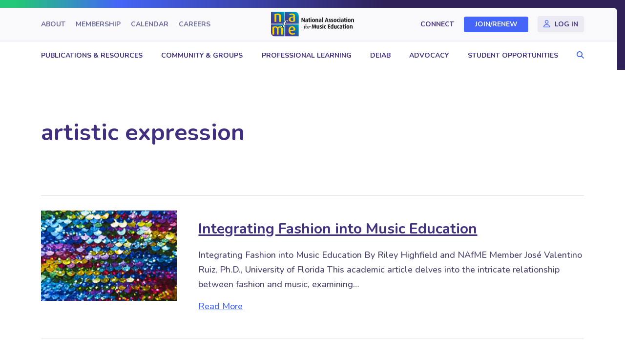

--- FILE ---
content_type: text/html; charset=UTF-8
request_url: https://nafme.org/blog/tag/artistic-expression/
body_size: 17597
content:
<!DOCTYPE html>
<html lang="en-US">
<head>
<meta charset="UTF-8" />
<meta name='viewport' content='width=device-width, initial-scale=1.0' />
<meta http-equiv='X-UA-Compatible' content='IE=edge' />
<link rel="profile" href="https://gmpg.org/xfn/11" />
<title>artistic expression  - NAfME</title>
<meta name="robots" content="follow, noindex">
<meta property="og:url" content="https://nafme.org/blog/tag/artistic-expression/">
<meta property="og:site_name" content="NAfME">
<meta property="og:locale" content="en_US">
<meta property="og:type" content="object">
<meta property="og:title" content="artistic expression  - NAfME">
<meta property="og:image" content="https://nafme.org/wp-content/uploads/2021/03/nafme-default.jpg">
<meta property="og:image:secure_url" content="https://nafme.org/wp-content/uploads/2021/03/nafme-default.jpg">
<meta property="og:image:width" content="1112">
<meta property="og:image:height" content="480">
<meta property="og:image:alt" content="NAfME logo header">
<meta name="twitter:card" content="summary">
<meta name="twitter:title" content="artistic expression  - NAfME">
<meta name="twitter:image" content="https://nafme.org/wp-content/uploads/2021/03/nafme-default.jpg">
<link rel='dns-prefetch' href='//kit.fontawesome.com' />
<link rel='dns-prefetch' href='//fonts.googleapis.com' />
<link href='https://fonts.gstatic.com' crossorigin rel='preconnect' />
<link rel="alternate" type="text/calendar" title="NAfME &raquo; iCal Feed" href="https://nafme.org/events/?ical=1" />
<style id='wp-img-auto-sizes-contain-inline-css'>
img:is([sizes=auto i],[sizes^="auto," i]){contain-intrinsic-size:3000px 1500px}
/*# sourceURL=wp-img-auto-sizes-contain-inline-css */
</style>
<link rel='stylesheet' id='adsanity-default-css-css' href='https://nafme.org/wp-content/plugins/adsanity/dist/css/widget-default.css?ver=1.9' media='screen' />
<link rel='stylesheet' id='tribe-events-pro-mini-calendar-block-styles-css' href='https://nafme.org/wp-content/plugins/events-calendar-pro/build/css/tribe-events-pro-mini-calendar-block.css?ver=7.7.11' media='all' />
<link rel='stylesheet' id='wp-block-library-css' href='https://nafme.org/wp-includes/css/dist/block-library/style.min.css?ver=6.9' media='all' />
<style id='global-styles-inline-css'>
:root{--wp--preset--aspect-ratio--square: 1;--wp--preset--aspect-ratio--4-3: 4/3;--wp--preset--aspect-ratio--3-4: 3/4;--wp--preset--aspect-ratio--3-2: 3/2;--wp--preset--aspect-ratio--2-3: 2/3;--wp--preset--aspect-ratio--16-9: 16/9;--wp--preset--aspect-ratio--9-16: 9/16;--wp--preset--color--black: #000000;--wp--preset--color--cyan-bluish-gray: #abb8c3;--wp--preset--color--white: #ffffff;--wp--preset--color--pale-pink: #f78da7;--wp--preset--color--vivid-red: #cf2e2e;--wp--preset--color--luminous-vivid-orange: #ff6900;--wp--preset--color--luminous-vivid-amber: #fcb900;--wp--preset--color--light-green-cyan: #7bdcb5;--wp--preset--color--vivid-green-cyan: #00d084;--wp--preset--color--pale-cyan-blue: #8ed1fc;--wp--preset--color--vivid-cyan-blue: #0693e3;--wp--preset--color--vivid-purple: #9b51e0;--wp--preset--color--fl-heading-text: #432f7f;--wp--preset--color--fl-body-bg: #ffffff;--wp--preset--color--fl-body-text: #4c426c;--wp--preset--color--fl-accent: #4465f8;--wp--preset--color--fl-accent-hover: #183cdc;--wp--preset--color--fl-topbar-bg: #f9f9fb;--wp--preset--color--fl-topbar-text: #432f7f;--wp--preset--color--fl-topbar-link: #432f7f;--wp--preset--color--fl-topbar-hover: #183cdc;--wp--preset--color--fl-header-bg: #ffffff;--wp--preset--color--fl-header-text: #432f7f;--wp--preset--color--fl-header-link: #432f7f;--wp--preset--color--fl-header-hover: #183cdc;--wp--preset--color--fl-nav-bg: #ffffff;--wp--preset--color--fl-nav-link: #432f7f;--wp--preset--color--fl-nav-hover: #183cdc;--wp--preset--color--fl-content-bg: #ffffff;--wp--preset--color--fl-footer-widgets-bg: #ffffff;--wp--preset--color--fl-footer-widgets-text: #757575;--wp--preset--color--fl-footer-widgets-link: #2b7bb9;--wp--preset--color--fl-footer-widgets-hover: #2b7bb9;--wp--preset--color--fl-footer-bg: #ffffff;--wp--preset--color--fl-footer-text: #757575;--wp--preset--color--fl-footer-link: #2b7bb9;--wp--preset--color--fl-footer-hover: #2b7bb9;--wp--preset--gradient--vivid-cyan-blue-to-vivid-purple: linear-gradient(135deg,rgb(6,147,227) 0%,rgb(155,81,224) 100%);--wp--preset--gradient--light-green-cyan-to-vivid-green-cyan: linear-gradient(135deg,rgb(122,220,180) 0%,rgb(0,208,130) 100%);--wp--preset--gradient--luminous-vivid-amber-to-luminous-vivid-orange: linear-gradient(135deg,rgb(252,185,0) 0%,rgb(255,105,0) 100%);--wp--preset--gradient--luminous-vivid-orange-to-vivid-red: linear-gradient(135deg,rgb(255,105,0) 0%,rgb(207,46,46) 100%);--wp--preset--gradient--very-light-gray-to-cyan-bluish-gray: linear-gradient(135deg,rgb(238,238,238) 0%,rgb(169,184,195) 100%);--wp--preset--gradient--cool-to-warm-spectrum: linear-gradient(135deg,rgb(74,234,220) 0%,rgb(151,120,209) 20%,rgb(207,42,186) 40%,rgb(238,44,130) 60%,rgb(251,105,98) 80%,rgb(254,248,76) 100%);--wp--preset--gradient--blush-light-purple: linear-gradient(135deg,rgb(255,206,236) 0%,rgb(152,150,240) 100%);--wp--preset--gradient--blush-bordeaux: linear-gradient(135deg,rgb(254,205,165) 0%,rgb(254,45,45) 50%,rgb(107,0,62) 100%);--wp--preset--gradient--luminous-dusk: linear-gradient(135deg,rgb(255,203,112) 0%,rgb(199,81,192) 50%,rgb(65,88,208) 100%);--wp--preset--gradient--pale-ocean: linear-gradient(135deg,rgb(255,245,203) 0%,rgb(182,227,212) 50%,rgb(51,167,181) 100%);--wp--preset--gradient--electric-grass: linear-gradient(135deg,rgb(202,248,128) 0%,rgb(113,206,126) 100%);--wp--preset--gradient--midnight: linear-gradient(135deg,rgb(2,3,129) 0%,rgb(40,116,252) 100%);--wp--preset--font-size--small: 13px;--wp--preset--font-size--medium: 20px;--wp--preset--font-size--large: 36px;--wp--preset--font-size--x-large: 42px;--wp--preset--spacing--20: 0.44rem;--wp--preset--spacing--30: 0.67rem;--wp--preset--spacing--40: 1rem;--wp--preset--spacing--50: 1.5rem;--wp--preset--spacing--60: 2.25rem;--wp--preset--spacing--70: 3.38rem;--wp--preset--spacing--80: 5.06rem;--wp--preset--shadow--natural: 6px 6px 9px rgba(0, 0, 0, 0.2);--wp--preset--shadow--deep: 12px 12px 50px rgba(0, 0, 0, 0.4);--wp--preset--shadow--sharp: 6px 6px 0px rgba(0, 0, 0, 0.2);--wp--preset--shadow--outlined: 6px 6px 0px -3px rgb(255, 255, 255), 6px 6px rgb(0, 0, 0);--wp--preset--shadow--crisp: 6px 6px 0px rgb(0, 0, 0);}:where(.is-layout-flex){gap: 0.5em;}:where(.is-layout-grid){gap: 0.5em;}body .is-layout-flex{display: flex;}.is-layout-flex{flex-wrap: wrap;align-items: center;}.is-layout-flex > :is(*, div){margin: 0;}body .is-layout-grid{display: grid;}.is-layout-grid > :is(*, div){margin: 0;}:where(.wp-block-columns.is-layout-flex){gap: 2em;}:where(.wp-block-columns.is-layout-grid){gap: 2em;}:where(.wp-block-post-template.is-layout-flex){gap: 1.25em;}:where(.wp-block-post-template.is-layout-grid){gap: 1.25em;}.has-black-color{color: var(--wp--preset--color--black) !important;}.has-cyan-bluish-gray-color{color: var(--wp--preset--color--cyan-bluish-gray) !important;}.has-white-color{color: var(--wp--preset--color--white) !important;}.has-pale-pink-color{color: var(--wp--preset--color--pale-pink) !important;}.has-vivid-red-color{color: var(--wp--preset--color--vivid-red) !important;}.has-luminous-vivid-orange-color{color: var(--wp--preset--color--luminous-vivid-orange) !important;}.has-luminous-vivid-amber-color{color: var(--wp--preset--color--luminous-vivid-amber) !important;}.has-light-green-cyan-color{color: var(--wp--preset--color--light-green-cyan) !important;}.has-vivid-green-cyan-color{color: var(--wp--preset--color--vivid-green-cyan) !important;}.has-pale-cyan-blue-color{color: var(--wp--preset--color--pale-cyan-blue) !important;}.has-vivid-cyan-blue-color{color: var(--wp--preset--color--vivid-cyan-blue) !important;}.has-vivid-purple-color{color: var(--wp--preset--color--vivid-purple) !important;}.has-black-background-color{background-color: var(--wp--preset--color--black) !important;}.has-cyan-bluish-gray-background-color{background-color: var(--wp--preset--color--cyan-bluish-gray) !important;}.has-white-background-color{background-color: var(--wp--preset--color--white) !important;}.has-pale-pink-background-color{background-color: var(--wp--preset--color--pale-pink) !important;}.has-vivid-red-background-color{background-color: var(--wp--preset--color--vivid-red) !important;}.has-luminous-vivid-orange-background-color{background-color: var(--wp--preset--color--luminous-vivid-orange) !important;}.has-luminous-vivid-amber-background-color{background-color: var(--wp--preset--color--luminous-vivid-amber) !important;}.has-light-green-cyan-background-color{background-color: var(--wp--preset--color--light-green-cyan) !important;}.has-vivid-green-cyan-background-color{background-color: var(--wp--preset--color--vivid-green-cyan) !important;}.has-pale-cyan-blue-background-color{background-color: var(--wp--preset--color--pale-cyan-blue) !important;}.has-vivid-cyan-blue-background-color{background-color: var(--wp--preset--color--vivid-cyan-blue) !important;}.has-vivid-purple-background-color{background-color: var(--wp--preset--color--vivid-purple) !important;}.has-black-border-color{border-color: var(--wp--preset--color--black) !important;}.has-cyan-bluish-gray-border-color{border-color: var(--wp--preset--color--cyan-bluish-gray) !important;}.has-white-border-color{border-color: var(--wp--preset--color--white) !important;}.has-pale-pink-border-color{border-color: var(--wp--preset--color--pale-pink) !important;}.has-vivid-red-border-color{border-color: var(--wp--preset--color--vivid-red) !important;}.has-luminous-vivid-orange-border-color{border-color: var(--wp--preset--color--luminous-vivid-orange) !important;}.has-luminous-vivid-amber-border-color{border-color: var(--wp--preset--color--luminous-vivid-amber) !important;}.has-light-green-cyan-border-color{border-color: var(--wp--preset--color--light-green-cyan) !important;}.has-vivid-green-cyan-border-color{border-color: var(--wp--preset--color--vivid-green-cyan) !important;}.has-pale-cyan-blue-border-color{border-color: var(--wp--preset--color--pale-cyan-blue) !important;}.has-vivid-cyan-blue-border-color{border-color: var(--wp--preset--color--vivid-cyan-blue) !important;}.has-vivid-purple-border-color{border-color: var(--wp--preset--color--vivid-purple) !important;}.has-vivid-cyan-blue-to-vivid-purple-gradient-background{background: var(--wp--preset--gradient--vivid-cyan-blue-to-vivid-purple) !important;}.has-light-green-cyan-to-vivid-green-cyan-gradient-background{background: var(--wp--preset--gradient--light-green-cyan-to-vivid-green-cyan) !important;}.has-luminous-vivid-amber-to-luminous-vivid-orange-gradient-background{background: var(--wp--preset--gradient--luminous-vivid-amber-to-luminous-vivid-orange) !important;}.has-luminous-vivid-orange-to-vivid-red-gradient-background{background: var(--wp--preset--gradient--luminous-vivid-orange-to-vivid-red) !important;}.has-very-light-gray-to-cyan-bluish-gray-gradient-background{background: var(--wp--preset--gradient--very-light-gray-to-cyan-bluish-gray) !important;}.has-cool-to-warm-spectrum-gradient-background{background: var(--wp--preset--gradient--cool-to-warm-spectrum) !important;}.has-blush-light-purple-gradient-background{background: var(--wp--preset--gradient--blush-light-purple) !important;}.has-blush-bordeaux-gradient-background{background: var(--wp--preset--gradient--blush-bordeaux) !important;}.has-luminous-dusk-gradient-background{background: var(--wp--preset--gradient--luminous-dusk) !important;}.has-pale-ocean-gradient-background{background: var(--wp--preset--gradient--pale-ocean) !important;}.has-electric-grass-gradient-background{background: var(--wp--preset--gradient--electric-grass) !important;}.has-midnight-gradient-background{background: var(--wp--preset--gradient--midnight) !important;}.has-small-font-size{font-size: var(--wp--preset--font-size--small) !important;}.has-medium-font-size{font-size: var(--wp--preset--font-size--medium) !important;}.has-large-font-size{font-size: var(--wp--preset--font-size--large) !important;}.has-x-large-font-size{font-size: var(--wp--preset--font-size--x-large) !important;}
/*# sourceURL=global-styles-inline-css */
</style>

<style id='classic-theme-styles-inline-css'>
/*! This file is auto-generated */
.wp-block-button__link{color:#fff;background-color:#32373c;border-radius:9999px;box-shadow:none;text-decoration:none;padding:calc(.667em + 2px) calc(1.333em + 2px);font-size:1.125em}.wp-block-file__button{background:#32373c;color:#fff;text-decoration:none}
/*# sourceURL=/wp-includes/css/classic-themes.min.css */
</style>
<style id='font-awesome-svg-styles-default-inline-css'>
.svg-inline--fa {
  display: inline-block;
  height: 1em;
  overflow: visible;
  vertical-align: -.125em;
}
/*# sourceURL=font-awesome-svg-styles-default-inline-css */
</style>
<link rel='stylesheet' id='font-awesome-svg-styles-css' href='https://nafme.org/wp-content/uploads/font-awesome/v6.2.0/css/svg-with-js.css' media='all' />
<style id='font-awesome-svg-styles-inline-css'>
   .wp-block-font-awesome-icon svg::before,
   .wp-rich-text-font-awesome-icon svg::before {content: unset;}
/*# sourceURL=font-awesome-svg-styles-inline-css */
</style>
<link rel='stylesheet' id='yoko-sso-frontend-css' href='https://nafme.org/wp-content/plugins/yoko-sso-cp/assets/css/frontend.css?ver=1.0' media='all' />
<link rel='stylesheet' id='icon-1614826904-css' href='https://nafme.org/wp-content/uploads/bb-plugin/icons/icon-1614826904/style.css?ver=2.9.4.1' media='all' />
<link rel='stylesheet' id='fl-builder-layout-bundle-e3a44e638bb65b97d1b427db04ae393c-css' href='https://nafme.org/wp-content/uploads/bb-plugin/cache/e3a44e638bb65b97d1b427db04ae393c-layout-bundle.css?ver=2.9.4.1-1.5.2.1' media='all' />
<link rel='stylesheet' id='linearicons-css' href='https://nafme.org/wp-content/themes/yoko-nafme-child/assets/fonts/linearicons/style.css?ver=1.0.0' media='all' />
<link rel='stylesheet' id='tablepress-default-css' href='https://nafme.org/wp-content/plugins/tablepress/css/build/default.css?ver=3.2.5' media='all' />
<link rel='stylesheet' id='jquery-magnificpopup-css' href='https://nafme.org/wp-content/plugins/bb-plugin/css/jquery.magnificpopup.min.css?ver=2.9.4.1' media='all' />
<link rel='stylesheet' id='base-css' href='https://nafme.org/wp-content/themes/bb-theme/css/base.min.css?ver=1.7.19.1' media='all' />
<link rel='stylesheet' id='fl-automator-skin-css' href='https://nafme.org/wp-content/uploads/bb-theme/skin-6941348230fa6.css?ver=1.7.19.1' media='all' />
<link rel='stylesheet' id='fl-child-theme-looks-css' href='https://nafme.org/wp-content/themes/yoko-nafme-child/assets/css/elements.css?ver=6.9' media='all' />
<link rel='stylesheet' id='fl-child-theme-utility-css' href='https://nafme.org/wp-content/themes/yoko-nafme-child/assets/css/utility.css?ver=6.9' media='all' />
<link rel='stylesheet' id='fl-child-theme-css' href='https://nafme.org/wp-content/themes/yoko-nafme-child/style.css?ver=6.9' media='all' />
<link rel='stylesheet' id='fl-builder-google-fonts-68c11a5a53221e7567f4885a181799b7-css' href='//fonts.googleapis.com/css?family=Nunito%3A300%2C400%2C700%2C500%2C700&#038;ver=6.9' media='all' />
<script src="https://nafme.org/wp-includes/js/jquery/jquery.min.js?ver=3.7.1" id="jquery-core-js"></script>
<script defer crossorigin="anonymous" src="https://kit.fontawesome.com/7750e4f5a9.js" id="font-awesome-official-js"></script>
<link rel="https://api.w.org/" href="https://nafme.org/wp-json/" /><link rel="alternate" title="JSON" type="application/json" href="https://nafme.org/wp-json/wp/v2/tags/2227" /><style id="y0x-cache-css">body.sso-loading::after{position:fixed;top:0;left:0;width:100vw;height:100vh;content:'';background-color:white;background-position:center center;background-repeat:no-repeat;background-image:url("https://nafme.org/wp-content/plugins/yok0x-sso-0.2.5/assets/img/loader.gif");background-size:150px 200px;z-index:9999}body:not(.logged-in) .xsso-container > span{display:none;opacity:0.000000001;transition:.1s opacity}body:not(.logged-in) .xsso-container > span:first-child{display:inline-block}body:not(.logged-in).xsso-logged-in .xsso-container .login-link{display:none}body:not(.logged-in).xsso-logged-in .xsso-container .logged-in-content{display:inline-block;opacity:1}body:not(.logged-in).xsso-logged-out .xsso-container .logged-in-content{display:none}body:not(.logged-in).xsso-logged-out .xsso-container .login-link{display:inline-block;opacity:1}body:not(.fl-builder-edit) [class*="xsso-show-for-"]{display:none}body.xsso-logged-in.xsso-role-administrator .xsso-show-for-administrator,body.logged-in.xsso-role-administrator .xsso-show-for-administrator{display:block}body.xsso-logged-in.xsso-role-editor .xsso-show-for-editor,body.logged-in.xsso-role-editor .xsso-show-for-editor{display:block}body.xsso-logged-in.xsso-role-author .xsso-show-for-author,body.logged-in.xsso-role-author .xsso-show-for-author{display:block}body.xsso-logged-in.xsso-role-contributor .xsso-show-for-contributor,body.logged-in.xsso-role-contributor .xsso-show-for-contributor{display:block}body.xsso-logged-in.xsso-role-subscriber .xsso-show-for-subscriber,body.logged-in.xsso-role-subscriber .xsso-show-for-subscriber{display:block}body.xsso-logged-in.xsso-role-member .xsso-show-for-member,body.logged-in.xsso-role-member .xsso-show-for-member{display:block}body.xsso-logged-in.xsso-role-non-member .xsso-show-for-non-member,body.logged-in.xsso-role-non-member .xsso-show-for-non-member{display:block}body.xsso-logged-in.xsso-role-tri-m-advisor .xsso-show-for-tri-m-advisor,body.logged-in.xsso-role-tri-m-advisor .xsso-show-for-tri-m-advisor{display:block}body.xsso-logged-in.xsso-role-upcoming-expiration .xsso-show-for-upcoming-expiration,body.logged-in.xsso-role-upcoming-expiration .xsso-show-for-upcoming-expiration{display:block}body.xsso-logged-in.xsso-role-recently-expired .xsso-show-for-recently-expired,body.logged-in.xsso-role-recently-expired .xsso-show-for-recently-expired{display:block}body.xsso-logged-in.xsso-role-revisor .xsso-show-for-revisor,body.logged-in.xsso-role-revisor .xsso-show-for-revisor{display:block}</style><meta name="tec-api-version" content="v1"><meta name="tec-api-origin" content="https://nafme.org"><link rel="alternate" href="https://nafme.org/wp-json/tribe/events/v1/events/?tags=artistic-expression" /><style>.breadcrumb {list-style:none;margin:0;padding-inline-start:0;}.breadcrumb li {margin:0;display:inline-block;position:relative;}.breadcrumb li::after{content:' / ';margin-left:5px;margin-right:5px;}.breadcrumb li:last-child::after{display:none}</style><link rel="icon" href="https://nafme.org/wp-content/uploads/2023/03/cropped-nafme-favicon-32x32.png" sizes="32x32" />
<link rel="icon" href="https://nafme.org/wp-content/uploads/2023/03/cropped-nafme-favicon-192x192.png" sizes="192x192" />
<link rel="apple-touch-icon" href="https://nafme.org/wp-content/uploads/2023/03/cropped-nafme-favicon-180x180.png" />
<meta name="msapplication-TileImage" content="https://nafme.org/wp-content/uploads/2023/03/cropped-nafme-favicon-270x270.png" />
		<style id="wp-custom-css">
			.fl-menu .menu:before,
.fl-menu .menu:after {
	display: none;
}

/* BANNER VIDEO */
@media screen and (min-width: 993px) {
	.page-id-172318 .header-topbar > .fl-row-content-wrap {
		margin-right: 0;
		border-radius: 0;
		border: 0;
		padding-right: 20px;
	}
	.page-id-172318 .header-main > .fl-row-content-wrap {
		border: 0;
		padding-right: 20px;
	}
}

.banner-video.banner-main {
	border: unset;
	background: #FFF;
}
@media screen and (max-width: 992px) {
	.banner-video.banner-main {
		padding-bottom: 0;
	}
	.banner-video.banner-main > .fl-row-content-wrap::after {
		bottom: 0 !important;
	}
}

.banner-video.banner-main > .fl-row-content-wrap {
	margin-right: 16px;
}
.banner-video.banner-main > .fl-row-content-wrap,
.banner-video.banner-main .fl-bg-video {
	border-radius: 0px 0px 120px 0px;
}
.banner-video.banner-main > .fl-row-content-wrap:after {
	background: linear-gradient(90deg, rgba(0, 0, 0, 0.72) 0%, rgba(0, 0, 0, 0.50) 46.42%, rgba(0, 0, 0, 0.00) 70.86%);
}
.banner-video.banner-main .banner-container > .fl-col-content {
	max-width: 690px;
}
@media screen and (max-width: 992px) {
	.banner-video.banner-main .fl-row-content-wrap > .fl-row-content {
		margin-bottom: 0;
	}
	.banner-video.banner-main > .fl-row-content-wrap:after {
		background: linear-gradient(90deg, rgba(0, 0, 0, 0.72) 0%, rgba(0, 0, 0, 0.50) 80%, rgba(0, 0, 0, 0.00) 120%);
	}
}
@media screen and (max-width: 768px) {
	.banner-video.banner-main > .fl-row-content-wrap,
	.banner-video.banner-main .fl-bg-video {
		border-radius: 0;
	}
}
@media screen and (max-width: 768px) {
	.banner-video.banner-main > .fl-row-content-wrap {
		margin-right: 0;
	}
}

.banner-video.banner-main .banner-main-title .fl-heading {
	background: unset;
	-webkit-background-clip: unset;
	-webkit-text-fill-color: unset;
	color: #FFF;
	line-height: 1.1;
	text-transform: uppercase;
}
.banner-video.banner-main .leadin p {
	text-transform: none;
	font-size: 20px;
	font-weight: 800;
	line-height: 1;
	letter-spacing: 1.6px;
}
@media screen and (min-width: 993px) {
	.banner-video.banner-main .banner-main-title .fl-heading {
		font-size: 66px;
	}
}
@media screen and (max-width: 992px) {
	.banner-video.banner-main .banner-main-title .fl-heading {
		font-size: 50px;
	}
}
@media screen and (max-width: 768px) {
	.banner-video.banner-main .banner-main-title .fl-heading {
		text-align: center;
		font-size: 30px;
	}
}

@media screen and (max-width: 992px) {
	.banner-video.banner-main > .fl-row-content-wrap > .fl-row-content::after {
		width: calc(100% - 120px);
		margin: 0 auto 0 0;
	}
}
/****/

.sgpb-theme-1-content {
	box-shadow: none !important;
	background-color: #2C47BD !important;
	border-radius: 0px 64px !important;
	color: rgba(255, 255, 255, 0.75) !important;
	border: 0 !important;
	text-align: center;
}
.sgpb-theme-1-content .sg-popup-builder-content {
	padding: 50px 50px 30px 50px;
}
.sgpb-main-html-content-wrapper h2 {
	color: #FFFFFF;
	margin-top: 0;
	margin-bottom: 20px;
}
.sgpb-popup-dialog-main-div-theme-wrapper-1 > img.sgpb-popup-close-button-1 {
	top: 20px;
	left: 20px;
}
#sgpb-popup-dialog-main-div {
	max-width: 1000px !important;
}
@media screen and (max-width: 768px) {
	.sgpb-theme-1-content .sg-popup-builder-content {
		padding: 20px;
	}
	.sgpb-main-html-content-wrapper h2 {
		margin-top: 20px;
	}
	.sgpb-popup-dialog-main-div-theme-wrapper-1 > img.sgpb-popup-close-button-1 {
		top: 10px;
		left: 10px;
	}
}


/* .mobile-nav-search {display:none;} */



/* EVENTS CALENDAR */
.tribe-events p,
.tribe-events span {
	font-size: 18px !important;
	line-height: 160% !important;
}
.tribe-events p,
.tribe-events span,
.tribe-events input,
.tribe-events a,
.tribe-common a,
.tribe-events button,
.tribe-events th,
.tribe-events td,
.tribe-common li,
.tribe-common time {
	font-family: 'Nunito' !important;
}
.event-calendar-row .fl-module-rich-text p {
	margin-bottom: 12px;
}
.tribe-events > .tribe-events-l-container {
	padding: 0 !important;
}
.single-tribe_events .tribe-events-c-subscribe-dropdown__container,
.tribe-events .tribe-events-c-subscribe-dropdown__container {
	display: none !important;
}
.tribe-events .tribe-events-c-events-bar--border {
	border: 1px solid #EEEAFA !important;
	padding-left: 24px;
	padding-right: 24px;
	border-radius: 4px;
}
.tribe-events .tribe-events-c-search__input-control-icon-svg {
	left: 0 !important;
	color: #D2CEDE !important;
}
.tribe-common .tribe-common-c-svgicon--search {
	width: 20px !important;
}
.tribe-events .tribe-events-c-events-bar .tribe-common-form-control-text__input::placeholder {
	color: #4C426C !important;
	font-size: 18px;
	line-height: 1.6;
}
.tribe-events .tribe-events-header--has-event-search .tribe-events-c-events-bar__filter-button-container {
	border-right: 0 !important;
}
.tribe-events.tribe-common .tribe-common-form-control-text__input,
.tribe-events .tribe-events-c-view-selector--tabs .tribe-events-c-view-selector__list-item-link,
.tribe-events .tribe-events-header--has-event-search .tribe-events-c-events-bar__filter-button {
	padding-top: 17px !important;
	padding-bottom: 17px !important;
}
.tribe-events .tribe-events-c-view-selector--tabs .tribe-events-c-view-selector__content {
	padding-left: 0 !important;
	padding-right: 0 !important;
}
.tribe-events .tribe-events-c-view-selector--tabs .tribe-events-c-view-selector__list-item:first-child {
	padding-left: 0 !important;
}
.tribe-events .tribe-events-c-view-selector--tabs .tribe-events-c-view-selector__list-item:last-child {
	padding-right: 0 !important;
}
.tribe-events .tribe-common-c-btn.tribe-events-c-search__button {
	background: #4465F8;
	border-radius: 200px;
	font-size: 16px;
	font-weight: 700;
	text-transform: initial;
	line-height: 1;
	padding: 12px 20px;
}
.tribe-events .tribe-events-c-view-selector__list-item--active .tribe-events-c-view-selector__list-item-text {
	font-weight: 700;
}
.tribe-events .tribe-events-c-view-selector__list-item-text,
.tribe-events .tribe-events-header--has-event-search .tribe-events-c-events-bar__filter-button-text,
.tribe-events .datepicker .month,
.tribe-common li {
	color: #4C426C !important;
}
.tribe-events .tribe-events-c-view-selector--tabs .tribe-events-c-view-selector__list-item--active .tribe-events-c-view-selector__list-item-link:after {
	background-color: #4465F8 !important;
}
.tribe-events .tribe-events-c-view-selector__list-item:hover,
.tribe-events .tribe-events-c-view-selector__list-item:focus,
.tribe-events .tribe-events-c-view-selector__list-item:focus-within {
	background-color: transparent !important;
}
.tribe-events .tribe-events-c-view-selector__list-item:hover .tribe-events-c-view-selector__list-item-text,
.tribe-events .tribe-events-c-view-selector__list-item:focus .tribe-events-c-view-selector__list-item-text,
.tribe-events .tribe-events-c-view-selector__list-item:focus-within .tribe-events-c-view-selector__list-item-text {
	font-weight: 700 !important;
}
.tribe-events .tribe-events-c-events-bar__filter-button-icon path {
	fill: #4C426C !important;
}
.tribe-events .tribe-events-header--has-event-search .tribe-events-c-events-bar {
	margin-bottom: 0 !important;
}
.tribe-events .tribe-events-header__top-bar {
	margin-top: 24px;
	margin-bottom: 40px !important;
}
.tribe-common .tribe-common-c-btn-icon--caret-left .tribe-common-c-btn-icon__icon-svg path,
.tribe-common .tribe-common-c-btn-icon--caret-right .tribe-common-c-btn-icon__icon-svg path,
.tribe-events .datepicker .next .tribe-events-c-top-bar__datepicker-nav-icon-svg path,
.tribe-events .datepicker .prev .tribe-events-c-top-bar__datepicker-nav-icon-svg path {
	fill: #D2CEDE !important;
}
.tribe-events .tribe-events-c-top-bar__nav-list-item {
	padding-right: 24px !important;
}
.tribe-common .tribe-common-c-btn-border-small,
.tribe-common a.tribe-common-c-btn-border-small {
	border: 1px solid #EEEAFA !important;
	border-radius: 4px !important;
	padding: 4px 17px !important;
	line-height: 1.6 !important;
	font-weight: 400 !important;
	font-size: 18px !important;
	color: #4C426C !important;
}
.tribe-filter-bar .tribe-filter-bar-c-pill--button .tribe-filter-bar-c-pill__pill {
	border: 1px solid #EEEAFA !important;
	border-radius: 4px !important;
	padding: 4px 17px !important;
}
.tribe-filter-bar .tribe-filter-bar-c-pill--button .tribe-filter-bar-c-pill__pill .tribe-filter-bar-c-pill__pill-label {
	line-height: 1.6 !important;
	font-weight: 400 !important;
	font-size: 18px !important;
	color: #4C426C !important;
	text-transform: initial;
}
.tribe-filter-bar .tribe-filter-bar-c-pill--button .tribe-filter-bar-c-pill__pill:hover {
	background-color: #EEEAFA !important;
}
.tribe-events .tribe-events-c-top-bar__datepicker-desktop {
	color: #4C426C;
	font-weight: 700;
	font-size: 24px !important;
}
.tribe-events .tribe-events-c-top-bar__datepicker-button-icon-svg {
	margin-left: 15px !important;
}
.tribe-common .tribe-common-c-svgicon__svg-fill {
	fill: #778290 !important;
}
.tribe-events .datepicker,
.tribe-common--breakpoint-medium .tribe-filter-bar .tribe-filter-bar-c-filter--pill .tribe-filter-bar-c-filter__container {
	border-radius: 4px !important;
	border: 1px solid #EEEAFA !important;
	background-color: #FFFFFF !important;
	padding: 20px !important;
}
.tribe-events .datepicker table {
	width: 100%;
}
.tribe-events .datepicker .datepicker-months th,
.tribe-events .datepicker .datepicker-years th,
.tribe-events .datepicker .datepicker-days th,
.tribe-events button.tribe-events-c-top-bar__datepicker-button *,
.tribe-filter-bar .tribe-filter-bar-c-filter--pill .tribe-filter-bar-c-filter__filters-legend {
	font-weight: 700;
	color: #4C426C !important;
}
.tribe-events .datepicker .datepicker-months th,
.tribe-events .datepicker .datepicker-years th,
.tribe-events .datepicker .datepicker-days th,
.tribe-filter-bar .tribe-filter-bar-c-filter--pill .tribe-filter-bar-c-filter__filters-legend {
	font-size: 16px !important;
}
.tribe-events .datepicker .past,
.tribe-events .tribe-events-calendar-month__day--past .tribe-events-calendar-month__day-date {
	color: #747474 !important;
	opacity: 1;
}
.tribe-events .datepicker .month,
.tribe-events .datepicker .year,
.tribe-events .datepicker .day {
	line-height: 1 !important;
	padding: 10px !important;
}
.tribe-events .datepicker .month.active,
.tribe-events .datepicker .month.active.focused,
.tribe-events .datepicker .year.active,
.tribe-events .datepicker .year.active.focused,
.tribe-events .datepicker .day.active,
.tribe-events .datepicker .day.active.focused {
	background: #4465F8 !important;
	border-radius: 200px;
	font-weight: 700;
	color: #FFFFFF !important;
}
.tribe-events .datepicker .month.focused,
.tribe-events .datepicker .month:hover,
.tribe-events .datepicker .year.focused,
.tribe-events .datepicker .year:hover,
.tribe-events .datepicker .day.focused,
.tribe-events .datepicker .day:hover {
	background-color: #E2E7FE !important;
	border-radius: 200px;
	font-weight: 700;
}
.tribe-events-calendar-list,
.tribe-events-calendar-month,
.tribe-events-calendar-day {
	position: relative;
	z-index: 0;
}
.tribe-events .tribe-events-c-messages__message-list-item-link {
	color: #4465F8 !important;
}
.tribe-common .tribe-common-c-svgicon--messages-not-found .tribe-common-c-svgicon__svg-stroke,
.tribe-filter-bar .tribe-filter-bar-c-clear-button__reset-icon path {
	stroke: #4465F8 !important;
}
.tribe-common .tribe-common-c-svgicon--messages-not-found path,
.tribe-common--breakpoint-medium .tribe-filter-bar .tribe-filter-bar-c-filter--pill .tribe-filter-bar-c-filter__filters-close-icon path,
.tribe-filter-bar .tribe-filter-bar-c-pill__remove-button-icon path,
.tribe-filter-bar .tribe-filter-bar-c-filter__toggle-minus-icon path,
.tribe-filter-bar .tribe-filter-bar-c-filter__toggle-plus-icon path {
	stroke: #4C426C !important;
}
.tribe-events .tribe-events-c-messages__message {
	background-color: #EEEAFA !important;
	border-radius: 4px !important;
}
.tribe-events .tribe-events-calendar-month__header-column-title-desktop {
	color: #4C426C;
	font-weight: 600;
	font-size: 12px;
}
.tribe-events .tribe-events-calendar-month__header-column {
	padding-bottom: 10px !important;
}
.tribe-events .tribe-events-calendar-month__day,
.tribe-events .tribe-events-calendar-month__week,
.tribe-events .tribe-events-calendar-month__body {
	border-color: #EEEAFA !important;
}
.tribe-events .tribe-events-calendar-month__day-date-daynum {
	font-weight: 400;
	font-size: 12px;
}
.tribe-events .tribe-events-calendar-month__day--past {
	background: #F9F9FB;
}
.tribe-events .tribe-events-calendar-month__day-date-link {
	font-weight: 700;
}
.tribe-events .tribe-events-calendar-month__multiday-event-bar-title {
	font-weight: 400 !important;
	font-size: 14px !important;
	color: #4C426C !important;
	letter-spacing: 0 !important;
}
.tribe-events .tribe-events-calendar-month__multiday-event-bar-inner,
.tribe-events .tribe-events-calendar-month__multiday-event-bar-inner:hover {
	background-color: #E2E7FE !important;
	padding-top: 4px !important;
	padding-bottom: 4px !important;
	border-radius: 24px;
}
.tribe-events .tribe-filter-bar {
	margin-top: 24px !important;
	margin-bottom: 0 !important;
}
.tribe-filter-bar .tribe-filter-bar-c-dropdown .select2-results__option--highlighted {
	font-size: 16px !important;
}
.tribe-filter-bar .tribe-filter-bar-c-pill--button .tribe-filter-bar-c-pill__pill-label-colon,
.tribe-filter-bar .tribe-filter-bar-c-pill--button .tribe-filter-bar-c-pill__pill-selections {
	color: #4C426C !important;
	text-transform: initial;
	margin-right: 25px;
}
.tribe-filter-bar .tribe-filter-bar-c-pill--button .tribe-filter-bar-c-pill__pill-label-colon {
	font-weight: 400;
	margin-right: 10px;
}
.tribe-filter-bar .tribe-filter-bar-c-pill--button.tribe-filter-bar-c-pill--has-selections .tribe-filter-bar-c-pill__pill {
	background-color: #EEEAFA !important;
}
@media screen and (max-width: 992px) {
	.tribe-events .tribe-events-c-events-bar {
		align-items: center;
	}
	.tribe-events .tribe-events-c-events-bar__search-container,
	.tribe-events .tribe-filter-bar {
		border: 1px solid #EEEAFA;
		border-radius: 4px;
		box-shadow: 0 2px 12px 0 rgba(0,0,0,.14);
		padding: 20px !important;
		background-color: #FFFFFF;
	}
	.tribe-events .tribe-events-c-events-bar .tribe-common-form-control-text__input {
		padding-left: 35px;
	}
	.tribe-common .tribe-common-c-svgicon--search {
		width: 16px !important;
	}
	.tribe-filter-bar .tribe-filter-bar-c-filter__toggle, .tribe-filter-bar button.tribe-filter-bar-c-filter__toggle span {
		font-weight: 700;
    color: #4C426C !important;
    font-size: 16px;
		text-transform: initial;
	}
	.tribe-filter-bar .tribe-filter-bar-c-filter,
	.tribe-filter-bar .tribe-filter-bar__filters {
		border: 0 !important;
	}
	.tribe-filter-bar .tribe-filter-bar-c-filter__toggle, .tribe-filter-bar button.tribe-filter-bar-c-filter__toggle {
		padding-top: 0;
		padding-bottom: 0;
	}
	.tribe-filter-bar .tribe-filter-bar-c-filter__container {
		padding-bottom: 0 !important;
	}
	.tribe-filter-bar .tribe-filter-bar-c-dropdown .select2-results__option--highlighted {
		margin-top: 20px;
	}
	.tribe-events .tribe-events-calendar-month__day {
		border-radius: 0 !important;
	}
	.tribe-events .tribe-events-calendar-month__week {
		border-bottom: 1px solid #EEEAFA;
		border-right: 1px solid #EEEAFA;
	}
	.tribe-events .tribe-events-calendar-month__body {
		border-top: 1px solid #EEEAFA;
	}
	.tribe-events .tribe-events-calendar-month__day {
		border-left: 1px solid #EEEAFA;
	}
	.tribe-events .tribe-events-calendar-month__day-date-daynum,
	.tribe-common .tribe-common-b2,
	.tribe-filter-bar__selected-filters-label,
	.tribe-events-calendar-month__header-column-title-mobile {
		color: #4C426C !important;
	}
	.tribe-events-calendar-month__header-column-title-mobile {
		font-weight: 800;
	}
	.tribe-events .tribe-events-calendar-month__day--past .tribe-events-calendar-month__day-date {
		opacity: 1;
	}
	.tribe-events .tribe-events-calendar-month__day--past .tribe-events-calendar-month__day-date .tribe-events-calendar-month__day-date-daynum {
		color: #747474 !important;
	}
	.tribe-events .tribe-events-calendar-month__day-cell--selected,
	.tribe-events .tribe-events-calendar-month__day-cell--selected:focus,
	.tribe-events .tribe-events-calendar-month__day-cell--selected:hover {
		background: #4465F8 !important;
	}
	.tribe-events .tribe-events-calendar-month__day-cell--selected .tribe-events-calendar-month__day-date-daynum,
	.tribe-events .tribe-events-calendar-month__day-cell--selected:focus .tribe-events-calendar-month__day-date-daynum,
	.tribe-events .tribe-events-calendar-month__day-cell--selected:hover .tribe-events-calendar-month__day-date-daynum {
		color: #FFFFFF !important;
		font-weight: 800;
	}
	.tribe-filter-bar .tribe-filter-bar-c-dropdown .select2-selection__clear {
		margin: 0 0 0 10px !important;
	}
	.tribe-filter-bar .tribe-filter-bar-c-dropdown .select2-selection {
		background: #4465F8 !Important;
		border-radius: 200px !important;
		margin-top: 20px;
		margin-bottom: 0 !important;
	}
	.tribe-filter-bar .tribe-filter-bar-c-dropdown .select2-selection__rendered {
		padding: 12px 20px !important;
	}
	.tribe-filter-bar .tribe-filter-bar-c-pill--has-selections .tribe-filter-bar-c-pill__pill {
		border: 1px solid #EEEAFA !important;
		border-radius: 200px !important;
		background: transparent !important;
		padding: 12px 35px 12px 20px !important;
	}
	.tribe-filter-bar .tribe-filter-bar__action-done,
	.tribe-filter-bar .tribe-filter-bar-c-clear-button {
		border: 0 !important;
		color: #4465F8 !important;
	}
	.tribe-filter-bar .tribe-filter-bar__action-done:hover {
		background: transparent !important;
	}
	.tribe-common .tribe-common-c-svgicon__svg-fill {
		fill: #4C426C !important;
	}
	.tribe-events .tribe-events-c-events-bar--border {
		padding-left: 15px !important;
		padding-right: 15px !important;
	}
	.tribe-events .tribe-events-c-nav__list-item--today a {
		font-size: 18px !important;
	}
	.tribe-events .tribe-events-c-nav {
		border-color: #EEEAFA !important;
	}
	.tribe-events .tribe-events-l-container {
		min-height: 100% !important;
	}
	.tribe-events .tribe-events-header__top-bar {
		margin: 0 !important;
	}
}



.tribe-events-calendar-list__month-separator-text,
.tribe-events .tribe-events-calendar-list__event-date-tag-weekday {
	font-size: 18px !important;
	color: #4C426C !important;
	line-height: 1 !important;
}
.tribe-events-calendar-list__event-date-tag-datetime .tribe-events-calendar-list__event-date-tag-daynum {
	font-size: 24px !important;
	color: #432F7F !important;
}
.tribe-events .tribe-events-calendar-list__month-separator:after {
	background: #EEEAFA !important;
	margin-left: 24px !important;
}
.tribe-events .tribe-events-calendar-list__event-featured-image {
	border-radius: 8px;
}
.tribe-events-calendar-list__event-date,
.tribe-events-calendar-list__event-venue,
.tribe-events-calendar-list__event-description {
	color: #4C426C !important;
}
.tribe-events-calendar-list__event-header .tribe-events-calendar-list__event-title a {
	font-size: 24px !important;
	color: #432F7F !important;
	font-weight: 700 !important;
	border: 0 !important;
}
.tribe-events-calendar-list__event-header .tribe-events-calendar-list__event-title a:hover {
	text-decoration: underline;
}
.tribe-events-calendar-list__event-header .tribe-events-calendar-list__event-title {
	margin-top: 8px !important;
	margin-bottom: 8px !Important;
}
.tribe-events-calendar-list__event-header .tribe-events-calendar-list__event-venue span {
	font-weight: 700 !important;
}
.tribe-events-calendar-list__event-header .tribe-events-calendar-list__event-venue span,
.tribe-events-calendar-list__event-header .tribe-events-calendar-list__event-date {
	font-size: 16px !important;
}
.tribe-events-calendar-list__event-header .tribe-events-calendar-list__event-date {
	line-height: 1 !important;
}
.tribe-common--breakpoint-medium.tribe-events .tribe-events-calendar-list__event-row>.tribe-common-g-col {
	padding-left: 0 !important;
}
.tribe-events .tribe-events-c-nav__next,
.tribe-events .tribe-events-c-nav__prev {
	border: 1px solid #EEEAFA;
	border-radius: 4px;
	padding: 8px 14px 8px 16px;
	color: #4C426C !important;
}
.tribe-events .tribe-events-c-nav__prev {
	padding: 8px 16px 8px 14px !important;
}
.tribe-events .tribe-events-c-nav__next-icon-svg path,
.tribe-events .tribe-events-c-nav__prev-icon-svg path {
	fill: #D2CEDE !important;
}
.tribe-events .tribe-events-calendar-list-nav {
	border-color: #EEEAFA !important;
	padding-top: 40px !important;
}
.tribe-events .tribe-events-calendar-list__event-row:last-child {
	margin-bottom: 48px !important;
}
.tribe-events .tribe-events-calendar-list__event-date-tag-datetime {
	padding-top: 0 !important;
}
@media screen and (max-width: 768px) {
	.tribe-events-calendar-list__event-header .tribe-events-calendar-list__event-title a {
		font-size: 20px !important;
	}
	.img-radius {width: 100%;}
}

.fl-node-i5bvp98qlt0h .fl-menu .menu > li:not(:last-child)  {
	margin-right: 1rem;
}

.banner-main .fluid-width-video-wrapper iframe {
	border-radius: 0;
}

/* Utils */
.fit-image-on-cards img {
    object-fit: contain !important;
}
.header-topbar li.button.logged-out a {
    padding-right: 10px;
}

/* Event Sidebar - Small Class Fix for Schools Type*/
.fl-school-type li span {
	font-size: 100%;
}		</style>
		<noscript><style>.perfmatters-lazy[data-src]{display:none !important;}</style></noscript><style>.perfmatters-lazy-youtube{position:relative;width:100%;max-width:100%;height:0;padding-bottom:56.23%;overflow:hidden}.perfmatters-lazy-youtube img{position:absolute;top:0;right:0;bottom:0;left:0;display:block;width:100%;max-width:100%;height:auto;margin:auto;border:none;cursor:pointer;transition:.5s all;-webkit-transition:.5s all;-moz-transition:.5s all}.perfmatters-lazy-youtube img:hover{-webkit-filter:brightness(75%)}.perfmatters-lazy-youtube .play{position:absolute;top:50%;left:50%;right:auto;width:68px;height:48px;margin-left:-34px;margin-top:-24px;background:url(https://nafme.org/wp-content/plugins/perfmatters/img/youtube.svg) no-repeat;background-position:center;background-size:cover;pointer-events:none;filter:grayscale(1)}.perfmatters-lazy-youtube:hover .play{filter:grayscale(0)}.perfmatters-lazy-youtube iframe{position:absolute;top:0;left:0;width:100%;height:100%;z-index:99}</style><!-- Google Tag Manager -->
<script>(function(w,d,s,l,i){w[l]=w[l]||[];w[l].push({'gtm.start':
new Date().getTime(),event:'gtm.js'});var f=d.getElementsByTagName(s)[0],
j=d.createElement(s),dl=l!='dataLayer'?'&l='+l:'';j.async=true;j.src=
'https://www.googletagmanager.com/gtm.js?id='+i+dl;f.parentNode.insertBefore(j,f);
})(window,document,'script','dataLayer','GTM-NP66PRR');</script>
<!-- End Google Tag Manager -->
<script type="text/javascript">
    (function(c,l,a,r,i,t,y){
        c[a]=c[a]||function(){(c[a].q=c[a].q||[]).push(arguments)};
        t=l.createElement(r);t.async=1;t.src="https://www.clarity.ms/tag/"+i;
        y=l.getElementsByTagName(r)[0];y.parentNode.insertBefore(t,y);
    })(window, document, "clarity", "script", "njmg1hs0sc");
</script>
</head>
<body class="archive tag tag-artistic-expression tag-2227 wp-theme-bb-theme wp-child-theme-yoko-nafme-child fl-builder-2-9-4-1 fl-themer-1-5-2-1 fl-theme-1-7-19-1 fl-no-js use-lock-icons tribe-no-js fl-theme-builder-footer fl-theme-builder-footer-footer fl-theme-builder-archive fl-theme-builder-archive-archive-default fl-theme-builder-header fl-theme-builder-header-topbar-and-header has-featured-image fl-framework-base fl-preset-default fl-full-width fl-scroll-to-top fl-search-active" itemscope="itemscope" itemtype="https://schema.org/WebPage">
<!-- Google Tag Manager (noscript) -->
<noscript><iframe src="https://www.googletagmanager.com/ns.html?id=GTM-NP66PRR"
height="0" width="0" style="display:none;visibility:hidden"></iframe></noscript>
<!-- End Google Tag Manager (noscript) --><script id="y0x-cache-buster">const y0xGated=false;const y0xLoggedIn=document.cookie.search("yok0x_sso_")!==-1;window.addEventListener('load',function(){var body=document.querySelector("body");if(y0xLoggedIn){if(y0xGated){var ssoCacheId="";try{ssoCacheId=document.cookie.split("; ").filter(function(ck){return ck.search("yok0x_sso_")===0})[0].split("=")[1].substr(-10)}catch(error){console.log(error)}
if(document.location.search&&document.location.search.search("nafmeSso")===-1){body.classList.add('sso-loading');setTimeout(function(){document.location.href=document.location.href+"&nafmeSso="+ssoCacheId},200)}else if(!document.location.search){body.classList.add('sso-loading');setTimeout(function(){document.location.href=document.location.href+"?nafmeSso="+ssoCacheId},200)}}
body.classList.add("xsso-logged-in")}else{body.classList.add("xsso-logged-out")}},false)</script><a aria-label="Skip to content" class="fl-screen-reader-text" href="#fl-main-content">Skip to content</a><div class="fl-page">
	<header class="fl-builder-content fl-builder-content-1311 fl-builder-global-templates-locked" data-post-id="1311" data-type="header" data-sticky="1" data-sticky-on="all" data-sticky-breakpoint="medium" data-shrink="0" data-overlay="0" data-overlay-bg="transparent" data-shrink-image-height="50px" role="banner" itemscope="itemscope" itemtype="http://schema.org/WPHeader"><div class="fl-row fl-row-full-width fl-row-bg-color fl-node-9qrowbk7n0pz fl-row-default-height fl-row-align-center invert no-print xsso-show-for-upcoming-expiration fl-node-has-rules" data-node="9qrowbk7n0pz">
	<div class="fl-row-content-wrap">
						<div class="fl-row-content fl-row-fixed-width fl-node-content">
		
<div class="fl-col-group fl-node-3vp6razieu0w" data-node="3vp6razieu0w">
			<div class="fl-col fl-node-2xkbo7051jrv fl-col-bg-color fl-col-has-cols" data-node="2xkbo7051jrv">
	<div class="fl-col-content fl-node-content">
<div class="fl-col-group fl-node-c10wst7kefz9 fl-col-group-nested fl-col-group-equal-height fl-col-group-align-center" data-node="c10wst7kefz9">
			<div class="fl-col fl-node-4y2grqs0nxeb fl-col-bg-color" data-node="4y2grqs0nxeb">
	<div class="fl-col-content fl-node-content"><div class="fl-module fl-module-rich-text fl-node-ephki98douc7 smaller bar-disclaimer" data-node="ephki98douc7">
	<div class="fl-module-content fl-node-content">
		<div class="fl-rich-text">
	<h6>Your membership is expiring soon</h6>
</div>
	</div>
</div>
</div>
</div>
			<div class="fl-col fl-node-l8x7tvhyar95 fl-col-bg-color fl-col-small fl-col-small-full-width" data-node="l8x7tvhyar95">
	<div class="fl-col-content fl-node-content"><div class="fl-module fl-module-button fl-node-3256yxhb4jzw" data-node="3256yxhb4jzw">
	<div class="fl-module-content fl-node-content">
		<div class="fl-button-wrap fl-button-width-auto fl-button-right">
			<a href="/membership/join/" target="_self" class="fl-button">
							<span class="fl-button-text">RENEW MEMBERSHIP</span>
					</a>
</div>
	</div>
</div>
</div>
</div>
	</div>
</div>
</div>
	</div>
		</div>
	</div>
</div>
<div class="fl-row fl-row-full-width fl-row-bg-color fl-node-kjdxgtwc468l fl-row-default-height fl-row-align-center invert no-print xsso-show-for-recently-expired fl-node-has-rules" data-node="kjdxgtwc468l">
	<div class="fl-row-content-wrap">
						<div class="fl-row-content fl-row-fixed-width fl-node-content">
		
<div class="fl-col-group fl-node-2e468fdjobrz" data-node="2e468fdjobrz">
			<div class="fl-col fl-node-dgfmxyr3onpq fl-col-bg-color fl-col-has-cols" data-node="dgfmxyr3onpq">
	<div class="fl-col-content fl-node-content">
<div class="fl-col-group fl-node-5jlv2f9ep6so fl-col-group-nested fl-col-group-equal-height fl-col-group-align-center" data-node="5jlv2f9ep6so">
			<div class="fl-col fl-node-vh8xz6e37gyo fl-col-bg-color" data-node="vh8xz6e37gyo">
	<div class="fl-col-content fl-node-content"><div class="fl-module fl-module-rich-text fl-node-tr0dxm3ibg8h smaller bar-disclaimer" data-node="tr0dxm3ibg8h">
	<div class="fl-module-content fl-node-content">
		<div class="fl-rich-text">
	<h6>Your membership has expired</h6>
</div>
	</div>
</div>
</div>
</div>
			<div class="fl-col fl-node-mucsb9ta8n3e fl-col-bg-color fl-col-small fl-col-small-full-width" data-node="mucsb9ta8n3e">
	<div class="fl-col-content fl-node-content"><div class="fl-module fl-module-button fl-node-4f27su9nam6g" data-node="4f27su9nam6g">
	<div class="fl-module-content fl-node-content">
		<div class="fl-button-wrap fl-button-width-auto fl-button-right">
			<a href="/membership/join/" target="_self" class="fl-button">
							<span class="fl-button-text">RENEW MEMBERSHIP</span>
					</a>
</div>
	</div>
</div>
</div>
</div>
	</div>
</div>
</div>
	</div>
		</div>
	</div>
</div>
<div class="fl-row fl-row-full-width fl-row-bg-color fl-node-qpx9wbam3syk fl-row-default-height fl-row-align-center invert no-print xsso-show-for-tri-m-advisor fl-node-has-rules" data-node="qpx9wbam3syk">
	<div class="fl-row-content-wrap">
						<div class="fl-row-content fl-row-fixed-width fl-node-content">
		
<div class="fl-col-group fl-node-4t5volxz7hsd" data-node="4t5volxz7hsd">
			<div class="fl-col fl-node-cwtxbl1ors7u fl-col-bg-color fl-col-has-cols" data-node="cwtxbl1ors7u">
	<div class="fl-col-content fl-node-content">
<div class="fl-col-group fl-node-k5s40vpt37qb fl-col-group-nested fl-col-group-equal-height fl-col-group-align-center" data-node="k5s40vpt37qb">
			<div class="fl-col fl-node-eq7ncbs3kvxt fl-col-bg-color" data-node="eq7ncbs3kvxt">
	<div class="fl-col-content fl-node-content"><div class="fl-module fl-module-rich-text fl-node-q64lac2xzrhy smaller bar-disclaimer" data-node="q64lac2xzrhy">
	<div class="fl-module-content fl-node-content">
		<div class="fl-rich-text">
	<h6>You have Tri-M Advisor level access</h6>
</div>
	</div>
</div>
</div>
</div>
	</div>
</div>
</div>
	</div>
		</div>
	</div>
</div>
<div class="fl-row fl-row-full-width fl-row-bg-color fl-node-g1c237vdret6 fl-row-default-height fl-row-align-center fl-visible-desktop fl-visible-large header-topbar no-print" data-node="g1c237vdret6">
	<div class="fl-row-content-wrap">
						<div class="fl-row-content fl-row-fixed-width fl-node-content">
		
<div class="fl-col-group fl-node-bcmf8nhpsl9d" data-node="bcmf8nhpsl9d">
			<div class="fl-col fl-node-l5w6pqmn9ht8 fl-col-bg-color fl-col-small fl-col-small-full-width" data-node="l5w6pqmn9ht8">
	<div class="fl-col-content fl-node-content"><div class="fl-module fl-module-menu fl-node-2n90grkoapc1" data-node="2n90grkoapc1">
	<div class="fl-module-content fl-node-content">
		<div class="fl-menu">
		<div class="fl-clear"></div>
	<nav aria-label="topbar-menu" itemscope="itemscope" itemtype="https://schema.org/SiteNavigationElement"><ul id="menu-top-bar-left" class="menu fl-menu-horizontal fl-toggle-none"><li id="menu-item-1077" class="menu-item menu-item-type-post_type menu-item-object-page"><a href="https://nafme.org/about/">About</a></li><li id="menu-item-161037" class="menu-item menu-item-type-post_type menu-item-object-page"><a href="https://nafme.org/membership/">Membership</a></li><li id="menu-item-1078" class="menu-item menu-item-type-post_type menu-item-object-page"><a href="https://nafme.org/professional-learning-events/event-calendar/">Calendar</a></li><li id="menu-item-160213" class="menu-item menu-item-type-post_type menu-item-object-page"><a href="https://nafme.org/careers/">Careers</a></li></ul></nav></div>
	</div>
</div>
</div>
</div>
			<div class="fl-col fl-node-hi3o0c9yk12d fl-col-bg-color fl-col-small fl-col-small-full-width" data-node="hi3o0c9yk12d">
	<div class="fl-col-content fl-node-content"><div class="fl-module fl-module-photo fl-node-2ijfseplxmyd" data-node="2ijfseplxmyd">
	<div class="fl-module-content fl-node-content">
		<div class="fl-photo fl-photo-align-center" itemscope itemtype="https://schema.org/ImageObject">
	<div class="fl-photo-content fl-photo-img-svg">
				<a href="https://nafme.org" target="_self" itemprop="url">
				<img decoding="async" class="fl-photo-img wp-image-157856 size-full" src="https://nafme.org/wp-content/uploads/2023/02/nafme-logo.svg" alt="Nafme logo" itemprop="image" height="52" width="172" title="nafme-logo"  data-no-lazy="1" />
				</a>
					</div>
	</div>
	</div>
</div>
</div>
</div>
			<div class="fl-col fl-node-d42mi9epxnz7 fl-col-bg-color fl-col-small fl-col-small-full-width" data-node="d42mi9epxnz7">
	<div class="fl-col-content fl-node-content"><div class="fl-module fl-module-menu fl-node-i5bvp98qlt0h" data-node="i5bvp98qlt0h">
	<div class="fl-module-content fl-node-content">
		<div class="fl-menu">
		<div class="fl-clear"></div>
	<nav aria-label="topbar-menu" itemscope="itemscope" itemtype="https://schema.org/SiteNavigationElement"><ul id="menu-top-bar-right" class="menu fl-menu-horizontal fl-toggle-none"><li id="menu-item-183828" class="menu-item menu-item-type-custom menu-item-object-custom"><a target="_blank" href="https://community.nafme.org/home">Connect</a></li><li id="menu-item-1208" class="logged-out button menu-item menu-item-type-post_type menu-item-object-page"><a href="https://nafme.org/membership/join/">Join/Renew</a></li><li id="menu-item-1210" class="sso-links menu-item menu-item-type-gs_sim menu-item-object-gs_sim"><span class="sso-account-links"><span class="xsso-container"><span class="login-link"><a href="https://nafme.org/sso/login/?redirect_to=https%3A%2F%2Fnafme.org%2Fblog%2Ftag%2Fartistic-expression%2F" class="intent-login">Log In</a>
</span><span class="logged-in-content"><span class="greeting">Welcome, <span class="sso-first_name"></span></span><span class="account-link"><a class="my-account" href="https://nafme.my.site.com/s/#/profile/my_info" target="_blank">My Account</a></span><span class="logout-link"><a href="https://nafme.org/wp-login.php?action=logout&amp;redirect_to=https%3A%2F%2Fnafme.org&amp;_wpnonce=69744cde46&ssolo=1" class="intent-logout">Log Out</a></span></span></span></span></li></ul></nav></div>
	</div>
</div>
</div>
</div>
	</div>
		</div>
	</div>
</div>
<div class="fl-row fl-row-full-width fl-row-bg-none fl-node-cjdm3h296k0w fl-row-default-height fl-row-align-center header-main no-print" data-node="cjdm3h296k0w">
	<div class="fl-row-content-wrap">
						<div class="fl-row-content fl-row-fixed-width fl-node-content">
		
<div class="fl-col-group fl-node-fb8cu0x5jza2 fl-col-group-equal-height fl-col-group-align-center fl-col-group-custom-width" data-node="fb8cu0x5jza2">
			<div class="fl-col fl-node-6kmezfxg8a7s fl-col-bg-color fl-col-small fl-col-small-full-width fl-col-small-custom-width fl-visible-medium fl-visible-mobile" data-node="6kmezfxg8a7s">
	<div class="fl-col-content fl-node-content"><div class="fl-module fl-module-photo fl-node-2pr01bs8x97i fl-visible-medium fl-visible-mobile" data-node="2pr01bs8x97i">
	<div class="fl-module-content fl-node-content">
		<div class="fl-photo fl-photo-align-left" itemscope itemtype="https://schema.org/ImageObject">
	<div class="fl-photo-content fl-photo-img-svg">
				<a href="https://nafme.org" target="_self" itemprop="url">
				<img decoding="async" class="fl-photo-img wp-image-157856 size-full" src="https://nafme.org/wp-content/uploads/2023/02/nafme-logo.svg" alt="Nafme logo" itemprop="image" height="52" width="172" title="nafme-logo"  data-no-lazy="1" />
				</a>
					</div>
	</div>
	</div>
</div>
</div>
</div>
			<div class="fl-col fl-node-4z8od62lrnbt fl-col-bg-color fl-col-small fl-col-small-full-width fl-col-small-custom-width" data-node="4z8od62lrnbt">
	<div class="fl-col-content fl-node-content"><div class="fl-module fl-module-menu fl-node-oechq58ib1vp fl-visible-desktop fl-visible-large" data-node="oechq58ib1vp">
	<div class="fl-module-content fl-node-content">
		<div class="fl-menu fl-menu-responsive-toggle-mobile fl-menu-search-enabled">
	<button class="fl-menu-mobile-toggle hamburger" aria-label="main-menu"><span class="fl-menu-icon svg-container"><svg version="1.1" class="hamburger-menu" xmlns="http://www.w3.org/2000/svg" xmlns:xlink="http://www.w3.org/1999/xlink" viewBox="0 0 512 512">
<rect class="fl-hamburger-menu-top" width="512" height="102"/>
<rect class="fl-hamburger-menu-middle" y="205" width="512" height="102"/>
<rect class="fl-hamburger-menu-bottom" y="410" width="512" height="102"/>
</svg>
</span></button>	<div class="fl-clear"></div>
	<nav aria-label="main-menu" itemscope="itemscope" itemtype="https://schema.org/SiteNavigationElement"><ul id="menu-main-navigation" class="menu fl-menu-horizontal fl-toggle-none"><li id="menu-item-1031" class="menu-item menu-item-type-post_type menu-item-object-page menu-item-has-children fl-has-submenu"><div class="fl-has-submenu-container"><a href="https://nafme.org/publications-resources/">Publications &#038; Resources</a><span class="fl-menu-toggle"></span></div><ul class="sub-menu">	<li id="menu-item-1033" class="menu-item menu-item-type-post_type menu-item-object-page"><a href="https://nafme.org/publications-resources/resource-library/">NAfME Resource Library</a></li>	<li id="menu-item-183334" class="menu-item menu-item-type-post_type menu-item-object-page"><a href="https://nafme.org/publications-resources/resource-spotlights/">NAfME Resource Spotlights</a></li>	<li id="menu-item-161224" class="menu-item menu-item-type-post_type menu-item-object-page"><a href="https://nafme.org/publications-resources/teaching-music/"><em>Teaching Music</em> Magazine</a></li>	<li id="menu-item-158783" class="menu-item menu-item-type-custom menu-item-object-custom menu-item-has-children fl-has-submenu"><div class="fl-has-submenu-container"><a href="https://nafme.org/publications-resources/journals/">Journals</a><span class="fl-menu-toggle"></span></div><ul class="sub-menu">		<li id="menu-item-1036" class="menu-item menu-item-type-post_type menu-item-object-page"><a href="https://nafme.org/publications-resources/journals/music-educators-journal/"><em>Music Educators Journal</em></a></li>		<li id="menu-item-1040" class="menu-item menu-item-type-post_type menu-item-object-page"><a href="https://nafme.org/publications-resources/journals/journal-of-research-in-music-education/"><em>Journal of Research in Music Education</em></a></li>		<li id="menu-item-1038" class="menu-item menu-item-type-post_type menu-item-object-page"><a href="https://nafme.org/publications-resources/journals/journal-of-general-music-education/"><em>Journal of General Music Education</em></a></li>		<li id="menu-item-1039" class="menu-item menu-item-type-post_type menu-item-object-page"><a href="https://nafme.org/publications-resources/journals/journal-of-music-teacher-education/"><em>Journal of Music Teacher Education</em></a></li>		<li id="menu-item-158555" class="menu-item menu-item-type-post_type menu-item-object-page"><a href="https://nafme.org/publications-resources/journals/update-applications-of-research-in-music-education/"><em>Update: Applications of Research in Music Education</em></a></li></ul></li>	<li id="menu-item-1042" class="menu-item menu-item-type-post_type menu-item-object-page"><a href="https://nafme.org/publications-resources/research/">Research</a></li>	<li id="menu-item-1034" class="menu-item menu-item-type-post_type menu-item-object-page menu-item-has-children fl-has-submenu"><div class="fl-has-submenu-container"><a href="https://nafme.org/publications-resources/nafme-blog/">NAfME Blog</a><span class="fl-menu-toggle"></span></div><ul class="sub-menu">		<li id="menu-item-1041" class="menu-item menu-item-type-post_type menu-item-object-page"><a href="https://nafme.org/publications-resources/nafme-blog/nafme-notes/">NAfME Notes</a></li></ul></li>	<li id="menu-item-159769" class="menu-item menu-item-type-post_type menu-item-object-page"><a href="https://nafme.org/publications-resources/standards/">Standards</a></li>	<li id="menu-item-178508" class="menu-item menu-item-type-custom menu-item-object-custom"><a href="https://nafme.org/resource/nafme-books/">NAfME Books</a></li></ul></li><li id="menu-item-1044" class="menu-item menu-item-type-post_type menu-item-object-page menu-item-has-children fl-has-submenu"><div class="fl-has-submenu-container"><a href="https://nafme.org/community-groups/">Community &#038; Groups</a><span class="fl-menu-toggle"></span></div><ul class="sub-menu">	<li id="menu-item-180870" class="menu-item menu-item-type-custom menu-item-object-custom"><a href="https://nafme.org/membership/meet-our-members/">Meet Our Members</a></li>	<li id="menu-item-1046" class="menu-item menu-item-type-post_type menu-item-object-page"><a href="https://nafme.org/community-groups/state-music-education-associations/">State Music Education Associations</a></li>	<li id="menu-item-158583" class="menu-item menu-item-type-custom menu-item-object-custom"><a target="_blank" href="https://community.nafme.org/home">NAfME Connect Online Community</a></li>	<li id="menu-item-164766" class="menu-item menu-item-type-post_type menu-item-object-page"><a href="https://nafme.org/community-groups/initiatives/">NAfME Initiatives</a></li>	<li id="menu-item-1047" class="menu-item menu-item-type-post_type menu-item-object-page"><a href="https://nafme.org/community-groups/societies-councils/">Societies &#038; Councils</a></li>	<li id="menu-item-1048" class="menu-item menu-item-type-post_type menu-item-object-page"><a href="https://nafme.org/community-groups/committees/">Committees</a></li></ul></li><li id="menu-item-1049" class="menu-item menu-item-type-post_type menu-item-object-page menu-item-has-children fl-has-submenu"><div class="fl-has-submenu-container"><a href="https://nafme.org/professional-learning-events/">Professional Learning</a><span class="fl-menu-toggle"></span></div><ul class="sub-menu">	<li id="menu-item-1051" class="menu-item menu-item-type-post_type menu-item-object-page menu-item-has-children fl-has-submenu"><div class="fl-has-submenu-container"><a href="https://nafme.org/professional-learning-events/event-calendar/">Events Calendar</a><span class="fl-menu-toggle"></span></div><ul class="sub-menu">		<li id="menu-item-2663" class="menu-item menu-item-type-post_type menu-item-object-page"><a href="https://nafme.org/professional-learning-events/event-calendar/submit-your-event/">Submit Your Music Education-Related Event</a></li></ul></li>	<li id="menu-item-164206" class="menu-item menu-item-type-post_type menu-item-object-page"><a href="https://nafme.org/professional-learning-events/nafme-academy/">NAfME Academy<sup>®</sup></a></li>	<li id="menu-item-1053" class="menu-item menu-item-type-post_type menu-item-object-page"><a href="https://nafme.org/professional-learning-events/webinars/">NAfME Webinars</a></li>	<li id="menu-item-179740" class="menu-item menu-item-type-post_type menu-item-object-page"><a href="https://nafme.org/professional-learning-events/music-education-mentorship/">Music Education Mentorship</a></li>	<li id="menu-item-1043" class="menu-item menu-item-type-post_type menu-item-object-page"><a href="https://nafme.org/publications-resources/connected-arts-network-project/">Connected Arts Networks Project</a></li></ul></li><li id="menu-item-160214" class="menu-item menu-item-type-post_type menu-item-object-page menu-item-has-children fl-has-submenu"><div class="fl-has-submenu-container"><a href="https://nafme.org/diversity-equity-inclusion-access-belonging-deiab/">DEIAB</a><span class="fl-menu-toggle"></span></div><ul class="sub-menu">	<li id="menu-item-175296" class="menu-item menu-item-type-post_type menu-item-object-page"><a href="https://nafme.org/diversity-equity-inclusion-access-belonging-deiab/">Equity Resource Center</a></li></ul></li><li id="menu-item-1057" class="menu-item menu-item-type-post_type menu-item-object-page menu-item-has-children fl-has-submenu"><div class="fl-has-submenu-container"><a href="https://nafme.org/advocacy/">Advocacy</a><span class="fl-menu-toggle"></span></div><ul class="sub-menu">	<li id="menu-item-180337" class="menu-item menu-item-type-custom menu-item-object-custom"><a target="_blank" href="https://nafmeorg.quorum.us/NAfME-Action-Center/">Take Action Now</a></li>	<li id="menu-item-182264" class="menu-item menu-item-type-post_type menu-item-object-page"><a href="https://nafme.org/advocacy/hill-day/">NAfME Hill Day</a></li>	<li id="menu-item-1065" class="menu-item menu-item-type-post_type menu-item-object-page"><a href="https://nafme.org/advocacy/policy-priorities/">Policy Priorities</a></li>	<li id="menu-item-1064" class="menu-item menu-item-type-post_type menu-item-object-page menu-item-has-children fl-has-submenu"><div class="fl-has-submenu-container"><a href="https://nafme.org/advocacy/advocacy-resource-center/">Advocacy Resource Center</a><span class="fl-menu-toggle"></span></div><ul class="sub-menu">		<li id="menu-item-1058" class="menu-item menu-item-type-post_type menu-item-object-page"><a href="https://nafme.org/advocacy/advocacy-bulletin-blog/">Advocacy Bulletin Blog</a></li>		<li id="menu-item-1059" class="menu-item menu-item-type-post_type menu-item-object-page"><a href="https://nafme.org/advocacy/grassroots-action-center/">Grassroots Action Center</a></li></ul></li>	<li id="menu-item-1067" class="menu-item menu-item-type-post_type menu-item-object-page"><a href="https://nafme.org/advocacy/music-teacher-profession-initiative/">Music Teacher Profession Initiative</a></li>	<li id="menu-item-1060" class="menu-item menu-item-type-post_type menu-item-object-page"><a href="https://nafme.org/advocacy/state-advocacy/">State Advocacy</a></li>	<li id="menu-item-162048" class="menu-item menu-item-type-post_type menu-item-object-page menu-item-has-children fl-has-submenu"><div class="fl-has-submenu-container"><a href="https://nafme.org/advocacy/coalitions/">Coalitions</a><span class="fl-menu-toggle"></span></div><ul class="sub-menu">		<li id="menu-item-162632" class="menu-item menu-item-type-post_type menu-item-object-page"><a href="https://nafme.org/advocacy/policy-priorities/music-education-policy-roundtable/">Music Education Policy Roundtable</a></li>		<li id="menu-item-176759" class="menu-item menu-item-type-post_type menu-item-object-page"><a href="https://nafme.org/advocacy/arts-education-alliance/">Arts Education Alliance</a></li></ul></li>	<li id="menu-item-158575" class="menu-item menu-item-type-custom menu-item-object-custom"><a href="https://nafme.org/advocacy/music-in-our-schools-month/">Music In Our Schools Month®</a></li></ul></li><li id="menu-item-1069" class="menu-item menu-item-type-post_type menu-item-object-page menu-item-has-children fl-has-submenu"><div class="fl-has-submenu-container"><a href="https://nafme.org/student-opportunities/">Student Opportunities</a><span class="fl-menu-toggle"></span></div><ul class="sub-menu">	<li id="menu-item-173924" class="menu-item menu-item-type-post_type menu-item-object-page"><a href="https://nafme.org/advocacy/music-in-our-schools-month/">Music In Our Schools Month®</a></li>	<li id="menu-item-1070" class="menu-item menu-item-type-post_type menu-item-object-page"><a href="https://nafme.org/student-opportunities/tri-m-music-honor-society/">Tri-M<sup>®</sup> Music Honor Society</a></li>	<li id="menu-item-162635" class="menu-item menu-item-type-post_type menu-item-object-page"><a href="https://nafme.org/membership/collegiate/">Collegiate Membership</a></li>	<li id="menu-item-1075" class="menu-item menu-item-type-post_type menu-item-object-page"><a href="https://nafme.org/student-opportunities/scholarships/">Scholarships</a></li>	<li id="menu-item-1076" class="menu-item menu-item-type-post_type menu-item-object-page"><a href="https://nafme.org/student-opportunities/composition-competitions/">Composition Competitions</a></li></ul></li><li class='menu-item fl-menu-search-item'><div class="fl-search-form fl-search-form-button fl-search-button-reveal fl-search-button-center fl-search-form-width-full"
	>
	<div class="fl-search-form-wrap">
		<div class="fl-search-form-fields">
			<div class="fl-search-form-input-wrap">
				<form role="search" aria-label="Search form" method="get" action="https://nafme.org/">
	<div class="fl-form-field">
		<input type="search" aria-label="Search input" class="fl-search-text" placeholder="Search..." value="" name="s" />

			</div>
	</form>
			</div>
			<div  class="fl-button-wrap fl-button-width-auto fl-button-center fl-button-has-icon">
			<a href="#" target="_self" class="fl-button">
					<i class="fl-button-icon fl-button-icon-before fas fa-search" aria-hidden="true"></i>
						<span class="fl-button-text"><span class="sr-only">Search</span></span>
					</a>
	</div>
		</div>
	</div>
</div>
</li></ul></nav></div>
	</div>
</div>
<div class="fl-module fl-module-menu fl-node-itx31qzfb6ky fl-visible-medium fl-visible-mobile" data-node="itx31qzfb6ky">
	<div class="fl-module-content fl-node-content">
		<div class="fl-menu fl-menu-responsive-toggle-medium-mobile">
	<button class="fl-menu-mobile-toggle hamburger" aria-label="main-menu"><span class="fl-menu-icon svg-container"><svg version="1.1" class="hamburger-menu" xmlns="http://www.w3.org/2000/svg" xmlns:xlink="http://www.w3.org/1999/xlink" viewBox="0 0 512 512">
<rect class="fl-hamburger-menu-top" width="512" height="102"/>
<rect class="fl-hamburger-menu-middle" y="205" width="512" height="102"/>
<rect class="fl-hamburger-menu-bottom" y="410" width="512" height="102"/>
</svg>
</span></button>	<div class="fl-clear"></div>
	<nav aria-label="main-menu" itemscope="itemscope" itemtype="https://schema.org/SiteNavigationElement"><ul id="menu-mobile-navigation" class="menu fl-menu-horizontal fl-toggle-plus"><li id="menu-item-163621" class="mobile-only mobile-nav-search menu-item menu-item-type-gs_sim menu-item-object-gs_sim"><form role="search" method="get" id="searchform" action="/">
    <div class="search-form"><label class="screen-reader-text" for="s">Search for:</label>
        <input type="text" value="" name="s" id="s" />
        <input type="submit" id="searchsubmit" value="Search" />
    </div>
</form></li><li id="menu-item-159849" class="menu-item menu-item-type-post_type menu-item-object-page menu-item-has-children fl-has-submenu"><div class="fl-has-submenu-container"><a href="https://nafme.org/publications-resources/">Publications &#038; Resources</a><span class="fl-menu-toggle"></span></div><ul class="sub-menu">	<li id="menu-item-159851" class="menu-item menu-item-type-post_type menu-item-object-page"><a href="https://nafme.org/publications-resources/resource-library/">NAfME Resource Library</a></li>	<li id="menu-item-178539" class="menu-item menu-item-type-custom menu-item-object-custom"><a href="https://nafme.org/publications-resources/teaching-music/"><em>Teaching Music</em> Magazine</a></li>	<li id="menu-item-159852" class="menu-item menu-item-type-post_type menu-item-object-page"><a href="https://nafme.org/publications-resources/standards/">Standards</a></li>	<li id="menu-item-159853" class="menu-item menu-item-type-post_type menu-item-object-page"><a href="https://nafme.org/publications-resources/nafme-blog/">NAfME Blog</a></li>	<li id="menu-item-159854" class="menu-item menu-item-type-custom menu-item-object-custom menu-item-has-children fl-has-submenu"><div class="fl-has-submenu-container"><a href="https://nafme.org/publications-resources/journals/">Journals</a><span class="fl-menu-toggle"></span></div><ul class="sub-menu">		<li id="menu-item-159855" class="menu-item menu-item-type-post_type menu-item-object-page"><a href="https://nafme.org/publications-resources/journals/music-educators-journal/"><em>Music Educators Journal</em></a></li>		<li id="menu-item-159856" class="menu-item menu-item-type-post_type menu-item-object-page"><a href="https://nafme.org/publications-resources/journals/update-applications-of-research-in-music-education/"><em>Update: Applications of Research in Music Education</em></a></li>		<li id="menu-item-159857" class="menu-item menu-item-type-post_type menu-item-object-page"><a href="https://nafme.org/publications-resources/journals/journal-of-general-music-education/"><em>Journal of General Music Education</em></a></li>		<li id="menu-item-159858" class="menu-item menu-item-type-post_type menu-item-object-page"><a href="https://nafme.org/publications-resources/journals/journal-of-music-teacher-education/"><em>Journal of Music Teacher Education</em></a></li>		<li id="menu-item-159859" class="menu-item menu-item-type-post_type menu-item-object-page"><a href="https://nafme.org/publications-resources/journals/journal-of-research-in-music-education/"><em>Journal of Research in Music Education</em></a></li></ul></li>	<li id="menu-item-159860" class="menu-item menu-item-type-post_type menu-item-object-page"><a href="https://nafme.org/publications-resources/nafme-blog/nafme-notes/">NAfME Notes</a></li>	<li id="menu-item-159861" class="menu-item menu-item-type-post_type menu-item-object-page"><a href="https://nafme.org/publications-resources/research/">Research</a></li>	<li id="menu-item-178507" class="menu-item menu-item-type-custom menu-item-object-custom"><a href="https://nafme.org/resource/nafme-books/">NAfME Books</a></li></ul></li><li id="menu-item-159863" class="menu-item menu-item-type-post_type menu-item-object-page menu-item-has-children fl-has-submenu"><div class="fl-has-submenu-container"><a href="https://nafme.org/community-groups/">Community &#038; Groups</a><span class="fl-menu-toggle"></span></div><ul class="sub-menu">	<li id="menu-item-180869" class="menu-item menu-item-type-custom menu-item-object-custom"><a href="https://nafme.org/membership/meet-our-members/">Meet Our Members</a></li>	<li id="menu-item-159865" class="menu-item menu-item-type-post_type menu-item-object-page"><a href="https://nafme.org/community-groups/state-music-education-associations/">State Music Education Associations</a></li>	<li id="menu-item-159864" class="menu-item menu-item-type-custom menu-item-object-custom"><a target="_blank" href="https://community.nafme.org/home">NAfME Connect Online Community</a></li>	<li id="menu-item-159866" class="menu-item menu-item-type-post_type menu-item-object-page"><a href="https://nafme.org/community-groups/societies-councils/">Societies &#038; Councils</a></li>	<li id="menu-item-159867" class="menu-item menu-item-type-post_type menu-item-object-page"><a href="https://nafme.org/community-groups/committees/">Committees</a></li></ul></li><li id="menu-item-159868" class="menu-item menu-item-type-post_type menu-item-object-page menu-item-has-children fl-has-submenu"><div class="fl-has-submenu-container"><a href="https://nafme.org/professional-learning-events/">Professional Learning</a><span class="fl-menu-toggle"></span></div><ul class="sub-menu">	<li id="menu-item-159869" class="menu-item menu-item-type-post_type menu-item-object-page menu-item-has-children fl-has-submenu"><div class="fl-has-submenu-container"><a href="https://nafme.org/professional-learning-events/event-calendar/">Events Calendar</a><span class="fl-menu-toggle"></span></div><ul class="sub-menu">		<li id="menu-item-159870" class="menu-item menu-item-type-post_type menu-item-object-page"><a href="https://nafme.org/professional-learning-events/event-calendar/submit-your-event/">Submit Your Music Education-Related Event</a></li></ul></li>	<li id="menu-item-159872" class="menu-item menu-item-type-post_type menu-item-object-page menu-item-has-children fl-has-submenu"><div class="fl-has-submenu-container"><a href="https://nafme.org/professional-learning-events/webinars/">NAfME Webinars</a><span class="fl-menu-toggle"></span></div><ul class="sub-menu">		<li id="menu-item-159873" class="menu-item menu-item-type-custom menu-item-object-custom"><a target="_blank" href="https://www.surveymonkey.com/r/T5KXKKW">Submit a Proposal</a></li></ul></li>	<li id="menu-item-179739" class="menu-item menu-item-type-post_type menu-item-object-page"><a href="https://nafme.org/professional-learning-events/music-education-mentorship/">Music Education Mentorship</a></li>	<li id="menu-item-159862" class="menu-item menu-item-type-post_type menu-item-object-page"><a href="https://nafme.org/publications-resources/connected-arts-network-project/">Connected Arts Networks Project</a></li></ul></li><li id="menu-item-160284" class="menu-item menu-item-type-post_type menu-item-object-page menu-item-has-children fl-has-submenu"><div class="fl-has-submenu-container"><a href="https://nafme.org/diversity-equity-inclusion-access-belonging-deiab/">DEIAB</a><span class="fl-menu-toggle"></span></div><ul class="sub-menu">	<li id="menu-item-175298" class="menu-item menu-item-type-post_type menu-item-object-page"><a href="https://nafme.org/diversity-equity-inclusion-access-belonging-deiab/">Equity Resource Center</a></li></ul></li><li id="menu-item-159877" class="menu-item menu-item-type-post_type menu-item-object-page menu-item-has-children fl-has-submenu"><div class="fl-has-submenu-container"><a href="https://nafme.org/advocacy/">Advocacy</a><span class="fl-menu-toggle"></span></div><ul class="sub-menu">	<li id="menu-item-180338" class="menu-item menu-item-type-custom menu-item-object-custom"><a href="https://nafmeorg.quorum.us/NAfME-Action-Center/">Take Action Now</a></li>	<li id="menu-item-159882" class="menu-item menu-item-type-post_type menu-item-object-page"><a href="https://nafme.org/advocacy/policy-priorities/">Policy Priorities</a></li>	<li id="menu-item-159881" class="menu-item menu-item-type-post_type menu-item-object-page"><a href="https://nafme.org/advocacy/advocacy-resource-center/">Advocacy Resource Center</a></li>	<li id="menu-item-159883" class="menu-item menu-item-type-post_type menu-item-object-page"><a href="https://nafme.org/advocacy/advocacy-bulletin-blog/">Advocacy Bulletin Blog</a></li>	<li id="menu-item-159879" class="menu-item menu-item-type-post_type menu-item-object-page"><a href="https://nafme.org/advocacy/music-teacher-profession-initiative/">Music Teacher Profession Initiative</a></li>	<li id="menu-item-159884" class="menu-item menu-item-type-post_type menu-item-object-page"><a href="https://nafme.org/advocacy/grassroots-action-center/">Grassroots Action Center</a></li>	<li id="menu-item-159885" class="menu-item menu-item-type-post_type menu-item-object-page"><a href="https://nafme.org/advocacy/state-advocacy/">State Advocacy</a></li>	<li id="menu-item-159887" class="menu-item menu-item-type-custom menu-item-object-custom"><a href="https://nafme.org/student-opportunities/music-in-our-schools-month">Music In Our Schools Month</a></li>	<li id="menu-item-176761" class="menu-item menu-item-type-post_type menu-item-object-page"><a href="https://nafme.org/advocacy/arts-education-alliance/">Arts Education Alliance</a></li></ul></li><li id="menu-item-159888" class="menu-item menu-item-type-post_type menu-item-object-page menu-item-has-children fl-has-submenu"><div class="fl-has-submenu-container"><a href="https://nafme.org/student-opportunities/">Student Opportunities</a><span class="fl-menu-toggle"></span></div><ul class="sub-menu">	<li id="menu-item-159890" class="menu-item menu-item-type-post_type menu-item-object-page"><a href="https://nafme.org/student-opportunities/tri-m-music-honor-society/">Tri-M Music Honor Society</a></li>	<li id="menu-item-159891" class="menu-item menu-item-type-post_type menu-item-object-page"><a href="https://nafme.org/student-opportunities/scholarships/">Scholarships</a></li>	<li id="menu-item-159892" class="menu-item menu-item-type-post_type menu-item-object-page"><a href="https://nafme.org/student-opportunities/composition-competitions/">Composition Competitions</a></li></ul></li><li id="menu-item-160283" class="menu-item menu-item-type-post_type menu-item-object-page"><a href="https://nafme.org/about/">About</a></li><li id="menu-item-159894" class="menu-item menu-item-type-post_type menu-item-object-page"><a href="https://nafme.org/membership/">Membership</a></li><li id="menu-item-160282" class="menu-item menu-item-type-post_type menu-item-object-page"><a href="https://nafme.org/professional-learning-events/event-calendar/">Calendar</a></li><li id="menu-item-159874" class="menu-item menu-item-type-post_type menu-item-object-page menu-item-has-children fl-has-submenu"><div class="fl-has-submenu-container"><a href="https://nafme.org/careers/">Careers</a><span class="fl-menu-toggle"></span></div><ul class="sub-menu">	<li id="menu-item-159875" class="menu-item menu-item-type-custom menu-item-object-custom"><a target="_blank" href="https://careers.nafme.org/">Career Center</a></li>	<li id="menu-item-159876" class="menu-item menu-item-type-post_type menu-item-object-page"><a href="https://nafme.org/careers/music-educator-certification/">Music Educator Certification</a></li></ul></li><li id="menu-item-159896" class="logged-out inline-flex purple menu-item menu-item-type-custom menu-item-object-custom"><a href="https://nafme.org/membership/join/">JOIN/RENEW</a></li><li id="menu-item-159893" class="logged-out sso-links inline-flex menu-item menu-item-type-gs_sim menu-item-object-gs_sim"><span class="sso-account-links"><span class="xsso-container"><span class="login-link"><a href="https://nafme.org/sso/login/?redirect_to=https%3A%2F%2Fnafme.org%2Fblog%2Ftag%2Fartistic-expression%2F" class="intent-login">Log In</a>
</span><span class="logged-in-content"><span class="greeting">Welcome, <span class="sso-first_name"></span></span><span class="account-link"><a class="my-account" href="https://nafme.my.site.com/s/#/profile/my_info" target="_blank">My Account</a></span><span class="logout-link"><a href="https://nafme.org/wp-login.php?action=logout&amp;redirect_to=https%3A%2F%2Fnafme.org&amp;_wpnonce=69744cde46&ssolo=1" class="intent-logout">Log Out</a></span></span></span></span></li><li id="menu-item-160365" class="logged-in sso-links inline-flex menu-item menu-item-type-gs_sim menu-item-object-gs_sim"><span class="sso-account-links"><span class="xsso-container"><span class="login-link"><a href="https://nafme.org/sso/login/?redirect_to=https%3A%2F%2Fnafme.org%2Fblog%2Ftag%2Fartistic-expression%2F" class="intent-login">Log In</a>
</span><span class="logged-in-content"><span class="greeting">Welcome, <span class="sso-first_name"></span></span><span class="account-link"><a class="my-account" href="https://nafme.my.site.com/s/#/profile/my_info" target="_blank">My Account</a></span><span class="logout-link"><a href="https://nafme.org/wp-login.php?action=logout&amp;redirect_to=https%3A%2F%2Fnafme.org&amp;_wpnonce=69744cde46&ssolo=1" class="intent-logout">Log Out</a></span></span></span></span></li></ul></nav></div>
	</div>
</div>
</div>
</div>
	</div>
		</div>
	</div>
</div>
</header>	<div id="fl-main-content" class="fl-page-content" itemprop="mainContentOfPage" role="main">

		<div class="fl-builder-content fl-builder-content-730 fl-builder-global-templates-locked" data-post-id="730"><div class="fl-row fl-row-full-width fl-row-bg-none fl-node-617c8a3f63806 fl-row-default-height fl-row-align-center" data-node="617c8a3f63806">
	<div class="fl-row-content-wrap">
						<div class="fl-row-content fl-row-fixed-width fl-node-content">
		
<div class="fl-col-group fl-node-617c8a3f63807" data-node="617c8a3f63807">
			<div class="fl-col fl-node-617c8a3f63808 fl-col-bg-color" data-node="617c8a3f63808">
	<div class="fl-col-content fl-node-content"><div class="fl-module fl-module-heading fl-node-617c8a3f63805 search-results-title" data-node="617c8a3f63805">
	<div class="fl-module-content fl-node-content">
		<h1 class="fl-heading">
		<span class="fl-heading-text">artistic expression</span>
	</h1>
	</div>
</div>
</div>
</div>
	</div>
		</div>
	</div>
</div>
<div class="fl-row fl-row-full-width fl-row-bg-none fl-node-617c8a3f637fe fl-row-default-height fl-row-align-center" data-node="617c8a3f637fe">
	<div class="fl-row-content-wrap">
						<div class="fl-row-content fl-row-fixed-width fl-node-content">
		
<div class="fl-col-group fl-node-617c8a3f63802" data-node="617c8a3f63802">
			<div class="fl-col fl-node-617c8a3f63803 fl-col-bg-color" data-node="617c8a3f63803">
	<div class="fl-col-content fl-node-content"><div class="fl-module fl-module-post-grid fl-node-617c8a3f63804" data-node="617c8a3f63804">
	<div class="fl-module-content fl-node-content">
			<div class="fl-post-feed" itemscope="itemscope" itemtype="https://schema.org/Collection">
	<!--fwp-loop-->
<div class="fl-post-feed-post fl-post-feed-image-beside fl-post-align-left search-result-item post-170201 post type-post status-publish format-standard has-post-thumbnail hentry category-careers category-innovation tag-artistic-expression tag-concert-experiences tag-fashion tag-interdisciplinary-integration tag-music tag-student-involvement tag-transformative-learning" itemscope itemtype="https://schema.org/BlogPosting">

	<meta itemscope itemprop="mainEntityOfPage" itemtype="https://schema.org/WebPage" itemid="https://nafme.org/blog/integrating-fashion-into-music-education/" content="Integrating Fashion into Music Education" /><meta itemprop="datePublished" content="2024-02-09" /><meta itemprop="dateModified" content="2024-02-14" /><div itemprop="publisher" itemscope itemtype="https://schema.org/Organization"><meta itemprop="name" content="NAfME"><div itemprop="logo" itemscope itemtype="https://schema.org/ImageObject"><meta itemprop="url" content="https://nafme.org/wp-content/uploads/2023/02/nafme-logo.svg"></div></div><div itemscope itemprop="author" itemtype="https://schema.org/Person"><meta itemprop="url" content="https://nafme.org/blog/author/catherina-hurlburt/" /><meta itemprop="name" content="Catherina Hurlburt" /></div><div itemscope itemprop="image" itemtype="https://schema.org/ImageObject"><meta itemprop="url" content="https://nafme.org/wp-content/uploads/2024/02/Sequined-fabric-credit-Olena-Ruban-Moment-Collection-Getty.jpg" /><meta itemprop="width" content="724" /><meta itemprop="height" content="483" /></div><div itemprop="interactionStatistic" itemscope itemtype="https://schema.org/InteractionCounter"><meta itemprop="interactionType" content="https://schema.org/CommentAction" /><meta itemprop="userInteractionCount" content="0" /></div>	<div class="fl-post-feed-image">

	
	<a href="https://nafme.org/blog/integrating-fashion-into-music-education/" rel="bookmark" title="Integrating Fashion into Music Education">
		<img width="600" height="400" src="https://nafme.org/wp-content/uploads/2024/02/Sequined-fabric-credit-Olena-Ruban-Moment-Collection-Getty-600x400.jpg" class="attachment-medium size-medium wp-post-image" alt="Colored shiny fabric beautifully crumpled as a festive background for design" decoding="async" srcset="https://nafme.org/wp-content/uploads/2024/02/Sequined-fabric-credit-Olena-Ruban-Moment-Collection-Getty-600x400.jpg 600w, https://nafme.org/wp-content/uploads/2024/02/Sequined-fabric-credit-Olena-Ruban-Moment-Collection-Getty.jpg 724w" sizes="(max-width: 600px) 100vw, 600px" />	</a>

	
</div>

		<div class="fl-post-feed-text">
	
		<div class="fl-post-feed-header">

			<h3 class="fl-post-feed-title" itemprop="headline">
				<a href="https://nafme.org/blog/integrating-fashion-into-music-education/" rel="bookmark" title="Integrating Fashion into Music Education">Integrating Fashion into Music Education</a>
			</h3>

			
			
			
			
		</div>

	
	
	
		
				<div class="fl-post-feed-content" itemprop="text">
			<p>Integrating Fashion into Music Education By Riley Highfield and NAfME Member José Valentino Ruiz, Ph.D., University of Florida This academic article delves into the intricate relationship between fashion and music, examining&hellip;</p>
						<a class="fl-post-feed-more" href="https://nafme.org/blog/integrating-fashion-into-music-education/" title="Integrating Fashion into Music Education">Read More</a>
					</div>
		
		
	</div>

	<div class="fl-clear"></div>
</div>
<div class="fl-post-feed-post fl-post-feed-image-beside fl-post-align-left search-result-item post-169312 post type-post status-publish format-standard has-post-thumbnail hentry category-careers category-lifelong-learning tag-adaptability tag-artistic-expression tag-artistry tag-competency tag-creative-economy tag-marketability tag-music-industry tag-musical-performance" itemscope itemtype="https://schema.org/BlogPosting">

	<meta itemscope itemprop="mainEntityOfPage" itemtype="https://schema.org/WebPage" itemid="https://nafme.org/blog/navigating-musical-success/" content="Navigating Musical Success" /><meta itemprop="datePublished" content="2024-01-23" /><meta itemprop="dateModified" content="2024-01-22" /><div itemprop="publisher" itemscope itemtype="https://schema.org/Organization"><meta itemprop="name" content="NAfME"><div itemprop="logo" itemscope itemtype="https://schema.org/ImageObject"><meta itemprop="url" content="https://nafme.org/wp-content/uploads/2023/02/nafme-logo.svg"></div></div><div itemscope itemprop="author" itemtype="https://schema.org/Person"><meta itemprop="url" content="https://nafme.org/blog/author/catherina-hurlburt/" /><meta itemprop="name" content="Catherina Hurlburt" /></div><div itemscope itemprop="image" itemtype="https://schema.org/ImageObject"><meta itemprop="url" content="https://nafme.org/wp-content/uploads/2024/01/closeup-of-singer-at-microphone-credit-Jupiterimages-The-Image-Bank-Collection-via-Getty.jpg" /><meta itemprop="width" content="724" /><meta itemprop="height" content="483" /></div><div itemprop="interactionStatistic" itemscope itemtype="https://schema.org/InteractionCounter"><meta itemprop="interactionType" content="https://schema.org/CommentAction" /><meta itemprop="userInteractionCount" content="0" /></div>	<div class="fl-post-feed-image">

	
	<a href="https://nafme.org/blog/navigating-musical-success/" rel="bookmark" title="Navigating Musical Success">
		<img width="600" height="400" src="https://nafme.org/wp-content/uploads/2024/01/closeup-of-singer-at-microphone-credit-Jupiterimages-The-Image-Bank-Collection-via-Getty-600x400.jpg" class="attachment-medium size-medium wp-post-image" alt="closeup of singer at microphone" decoding="async" srcset="https://nafme.org/wp-content/uploads/2024/01/closeup-of-singer-at-microphone-credit-Jupiterimages-The-Image-Bank-Collection-via-Getty-600x400.jpg 600w, https://nafme.org/wp-content/uploads/2024/01/closeup-of-singer-at-microphone-credit-Jupiterimages-The-Image-Bank-Collection-via-Getty.jpg 724w" sizes="(max-width: 600px) 100vw, 600px" />	</a>

	
</div>

		<div class="fl-post-feed-text">
	
		<div class="fl-post-feed-header">

			<h3 class="fl-post-feed-title" itemprop="headline">
				<a href="https://nafme.org/blog/navigating-musical-success/" rel="bookmark" title="Navigating Musical Success">Navigating Musical Success</a>
			</h3>

			
			
			
			
		</div>

	
	
	
		
				<div class="fl-post-feed-content" itemprop="text">
			<p>Navigating Musical Success The Interplay of Competency and Adaptability  By NAfME Member Derris Lee In the vast expanse of musical expression, the dynamic interplay between competency and adaptability serves as&hellip;</p>
						<a class="fl-post-feed-more" href="https://nafme.org/blog/navigating-musical-success/" title="Navigating Musical Success">Read More</a>
					</div>
		
		
	</div>

	<div class="fl-clear"></div>
</div>
	</div>
<div class="fl-clear"></div>
	</div>
</div>
</div>
</div>
	</div>
		</div>
	</div>
</div>
</div>
	</div><!-- .fl-page-content -->
	<footer class="fl-builder-content fl-builder-content-104 fl-builder-global-templates-locked" data-post-id="104" data-type="footer" itemscope="itemscope" itemtype="http://schema.org/WPFooter"><div class="fl-row fl-row-full-width fl-row-bg-none fl-node-lamkhwt6021f fl-row-default-height fl-row-align-center footer-cta-container" data-node="lamkhwt6021f">
	<div class="fl-row-content-wrap">
						<div class="fl-row-content fl-row-full-width fl-node-content">
		
<div class="fl-col-group fl-node-sxye9576ng2v" data-node="sxye9576ng2v">
			<div class="fl-col fl-node-9dmv8jrqzo7i fl-col-bg-color fl-col-has-cols big-featured invert" data-node="9dmv8jrqzo7i">
	<div class="fl-col-content fl-node-content">
<div class="fl-col-group fl-node-e2myjb8tuqag fl-col-group-nested fl-col-group-equal-height fl-col-group-align-center fl-col-group-responsive-reversed" data-node="e2myjb8tuqag">
			<div class="fl-col fl-node-zpfxo7crvil2 fl-col-bg-color fl-col-small fl-col-small-full-width col-content" data-node="zpfxo7crvil2">
	<div class="fl-col-content fl-node-content"><div class="fl-module fl-module-heading fl-node-2unho59em6zj" data-node="2unho59em6zj">
	<div class="fl-module-content fl-node-content">
		<h2 class="fl-heading">
		<span class="fl-heading-text">Join NAfME</span>
	</h2>
	</div>
</div>
<div class="fl-module fl-module-rich-text fl-node-13uev05wjgb6" data-node="13uev05wjgb6">
	<div class="fl-module-content fl-node-content">
		<div class="fl-rich-text">
	<p>Ready to connect with music educators nationwide and around the world? Learn how membership can benefit you!</p>
</div>
	</div>
</div>
<div class="fl-module fl-module-button fl-node-1xo8wvfp3ruz" data-node="1xo8wvfp3ruz">
	<div class="fl-module-content fl-node-content">
		<div class="fl-button-wrap fl-button-width-auto fl-button-left">
			<a href="/membership/join/" target="_self" class="fl-button">
							<span class="fl-button-text">Join Today</span>
					</a>
</div>
	</div>
</div>
</div>
</div>
			<div class="fl-col fl-node-5viet3wd8lz0 fl-col-bg-photo fl-col-small fl-col-small-full-width fl-col-bg-overlay col-img" data-node="5viet3wd8lz0">
	<div class="fl-col-content fl-node-content"></div>
</div>
	</div>
</div>
</div>
	</div>
		</div>
	</div>
</div>
<div class="fl-row fl-row-full-width fl-row-bg-none fl-node-6168ab9d33be3 fl-row-default-height fl-row-align-center footer-main invert" data-node="6168ab9d33be3">
	<div class="fl-row-content-wrap">
						<div class="fl-row-content fl-row-fixed-width fl-node-content">
		
<div class="fl-col-group fl-node-k6h5yr1sbopz" data-node="k6h5yr1sbopz">
			<div class="fl-col fl-node-kp25qj0mld4o fl-col-bg-color fl-col-has-cols" data-node="kp25qj0mld4o">
	<div class="fl-col-content fl-node-content">
<div class="fl-col-group fl-node-u0r5obhv4927 fl-col-group-nested fl-col-group-equal-height fl-col-group-align-top fl-col-group-custom-width" data-node="u0r5obhv4927">
			<div class="fl-col fl-node-isk8lwrz2g0h fl-col-bg-color fl-col-small fl-col-small-full-width fl-col-small-custom-width" data-node="isk8lwrz2g0h">
	<div class="fl-col-content fl-node-content"><div class="fl-module fl-module-photo fl-node-97atroufn8xq" data-node="97atroufn8xq">
	<div class="fl-module-content fl-node-content">
		<div class="fl-photo fl-photo-align-left" itemscope itemtype="https://schema.org/ImageObject">
	<div class="fl-photo-content fl-photo-img-svg">
				<a href="https://nafme.org" target="_self" itemprop="url">
				<img decoding="async" class="fl-photo-img wp-image-1530 size-full" src="https://nafme.org/wp-content/uploads/2021/04/footer-logo-image.svg" alt="NAfME logo" itemprop="image" height="60" width="199" title="footer-logo-image"  />
				</a>
					</div>
	</div>
	</div>
</div>
<div class="fl-module fl-module-rich-text fl-node-6168ab9d33d7d footer-address" data-node="6168ab9d33d7d">
	<div class="fl-module-content fl-node-content">
		<div class="fl-rich-text">
	<p>585 Grove Street<br />
Ste 145 #711<br />
Herndon, VA 20170</p>
</div>
	</div>
</div>
<div class="fl-module fl-module-icon fl-node-gztobdj08n57" data-node="gztobdj08n57">
	<div class="fl-module-content fl-node-content">
		<div class="fl-icon-wrap">
	<span class="fl-icon">
								<a href="tel:8003363768" target="_self"  tabindex="-1" aria-hidden="true" aria-labelledby="fl-icon-text-gztobdj08n57">
							<i class="linicon-telephone" aria-hidden="true"></i>
						</a>
			</span>
			<div id="fl-icon-text-gztobdj08n57" class="fl-icon-text">
						<a href="tel:8003363768" target="_self"  class="fl-icon-text-link fl-icon-text-wrap">
						<p><a href="tel:8003363768">800-336-3768</a></p>
						</a>
					</div>
	</div>
	</div>
</div>
<div class="fl-module fl-module-icon fl-node-9hagtuibfz7k" data-node="9hagtuibfz7k">
	<div class="fl-module-content fl-node-content">
		<div class="fl-icon-wrap">
	<span class="fl-icon">
								<a href="mailto:memberservices@nafme.org" target="_self"  tabindex="-1" aria-hidden="true" aria-labelledby="fl-icon-text-9hagtuibfz7k">
							<i class="linicon-envelope" aria-hidden="true"></i>
						</a>
			</span>
			<div id="fl-icon-text-9hagtuibfz7k" class="fl-icon-text">
						<a href="mailto:memberservices@nafme.org" target="_self"  class="fl-icon-text-link fl-icon-text-wrap">
						<p><a href="mailto:memberservices@nafme.org">memberservices@nafme.org</a></p>
						</a>
					</div>
	</div>
	</div>
</div>
<div class="fl-module fl-module-icon-group fl-node-5s9z8p62dbi4" data-node="5s9z8p62dbi4">
	<div class="fl-module-content fl-node-content">
		<div class="fl-icon-group">
	<span class="fl-icon">
								<a href="https://www.facebook.com/nafme/" target="_blank" rel="noopener" >
							<i class="fa-brands fab fa-facebook" aria-hidden="true"></i>
				<span class="sr-only">Facebook</span>
						</a>
			</span>
		<span class="fl-icon">
								<a href="https://www.linkedin.com/company/national-association-for-music-education-nafme/" target="_blank" rel="noopener" >
							<i class="fa-brands fab fa-linkedin-in" aria-hidden="true"></i>
				<span class="sr-only">Linkedin</span>
						</a>
			</span>
		<span class="fl-icon">
								<a href="https://www.instagram.com/nafme/" target="_blank" rel="noopener" >
							<i class="fa-brands fab fa-instagram" aria-hidden="true"></i>
				<span class="sr-only">Instagram</span>
						</a>
			</span>
		<span class="fl-icon">
								<a href="https://vimeo.com/nafme" target="_blank" rel="noopener" >
							<i class="fa-brands fab fa-vimeo-v" aria-hidden="true"></i>
				<span class="sr-only">Vimeo</span>
						</a>
			</span>
		<span class="fl-icon">
								<a href="https://www.pinterest.com/nafme/" target="_blank" rel="noopener" >
							<i class="fa-brands fab fa-pinterest" aria-hidden="true"></i>
				<span class="sr-only">Pinterest</span>
						</a>
			</span>
	</div>
	</div>
</div>
</div>
</div>
			<div class="fl-col fl-node-pchyki8bd0xl fl-col-bg-color fl-col-small fl-col-small-full-width fl-col-small-custom-width" data-node="pchyki8bd0xl">
	<div class="fl-col-content fl-node-content"><div class="fl-module fl-module-menu fl-node-6168ab9d33d81" data-node="6168ab9d33d81">
	<div class="fl-module-content fl-node-content">
		<div class="fl-menu">
		<div class="fl-clear"></div>
	<nav aria-label="Menu" itemscope="itemscope" itemtype="https://schema.org/SiteNavigationElement"><ul id="menu-footer-menu-1" class="menu fl-menu-vertical fl-toggle-none"><li id="menu-item-1086" class="menu-item menu-item-type-post_type menu-item-object-page"><a href="https://nafme.org/publications-resources/">Publications &#038; Resources</a></li><li id="menu-item-1087" class="menu-item menu-item-type-post_type menu-item-object-page"><a href="https://nafme.org/community-groups/">Community &#038; Groups</a></li><li id="menu-item-1088" class="menu-item menu-item-type-post_type menu-item-object-page"><a href="https://nafme.org/professional-learning-events/">Professional Learning &#038; Events</a></li><li id="menu-item-160558" class="menu-item menu-item-type-post_type menu-item-object-page"><a href="https://nafme.org/diversity-equity-inclusion-access-belonging-deiab/">Diversity, Equity, Inclusion, Access, and Belonging: NAfME Equity Resource Center</a></li><li id="menu-item-1090" class="menu-item menu-item-type-post_type menu-item-object-page"><a href="https://nafme.org/advocacy/">Advocacy</a></li><li id="menu-item-1091" class="menu-item menu-item-type-post_type menu-item-object-page"><a href="https://nafme.org/student-opportunities/">Student Opportunities</a></li></ul></nav></div>
	</div>
</div>
</div>
</div>
			<div class="fl-col fl-node-pty0udxkg75l fl-col-bg-color fl-col-small fl-col-small-full-width fl-col-small-custom-width" data-node="pty0udxkg75l">
	<div class="fl-col-content fl-node-content"><div class="fl-module fl-module-menu fl-node-6168aba60fb50" data-node="6168aba60fb50">
	<div class="fl-module-content fl-node-content">
		<div class="fl-menu">
		<div class="fl-clear"></div>
	<nav aria-label="Menu" itemscope="itemscope" itemtype="https://schema.org/SiteNavigationElement"><ul id="menu-footer-menu-2" class="menu fl-menu-vertical fl-toggle-none"><li id="menu-item-1102" class="menu-item menu-item-type-post_type menu-item-object-page"><a href="https://nafme.org/membership/">Membership</a></li><li id="menu-item-1103" class="menu-item menu-item-type-custom menu-item-object-custom"><a href="https://shop.nafme.org">Shop</a></li><li id="menu-item-1104" class="menu-item menu-item-type-post_type menu-item-object-page"><a href="https://nafme.org/membership/join/">Join / Renew</a></li><li id="menu-item-1105" class="menu-item menu-item-type-post_type menu-item-object-page"><a href="https://nafme.org/about/">About</a></li><li id="menu-item-1106" class="menu-item menu-item-type-post_type menu-item-object-page"><a href="https://nafme.org/about/contact/">Contact</a></li><li id="menu-item-160963" class="menu-item menu-item-type-post_type menu-item-object-page"><a href="https://nafme.org/careers/">Careers</a></li></ul></nav></div>
	</div>
</div>
</div>
</div>
			<div class="fl-col fl-node-a1thj9kevnm0 fl-col-bg-color fl-col-small fl-col-small-full-width fl-col-small-custom-width" data-node="a1thj9kevnm0">
	<div class="fl-col-content fl-node-content"><div class="fl-module fl-module-menu fl-node-6168ab9d33d83" data-node="6168ab9d33d83">
	<div class="fl-module-content fl-node-content">
		<div class="fl-menu">
		<div class="fl-clear"></div>
	<nav aria-label="Menu" itemscope="itemscope" itemtype="https://schema.org/SiteNavigationElement"><ul id="menu-footer-menu-3" class="menu fl-menu-vertical fl-toggle-none"><li id="menu-item-172384" class="menu-item menu-item-type-post_type menu-item-object-page"><a href="https://nafme.org/donate/">Donate</a></li><li id="menu-item-1110" class="menu-item menu-item-type-post_type menu-item-object-page"><a href="https://nafme.org/advertise/">Advertise with NAfME</a></li><li id="menu-item-1109" class="menu-item menu-item-type-post_type menu-item-object-page"><a href="https://nafme.org/about/staff/">NAfME Staff</a></li><li id="menu-item-1108" class="menu-item menu-item-type-post_type menu-item-object-page"><a href="https://nafme.org/financials/">Financials</a></li></ul></nav></div>
	</div>
</div>
</div>
</div>
	</div>
</div>
</div>
	</div>

<div class="fl-col-group fl-node-qkfm5cou32gi" data-node="qkfm5cou32gi">
			<div class="fl-col fl-node-2hlxrf5oe3c1 fl-col-bg-color" data-node="2hlxrf5oe3c1">
	<div class="fl-col-content fl-node-content"><div class="fl-module fl-module-separator fl-node-sv8yi2mo0gfw" data-node="sv8yi2mo0gfw">
	<div class="fl-module-content fl-node-content">
		<div class="fl-separator"></div>
	</div>
</div>
</div>
</div>
	</div>

<div class="fl-col-group fl-node-n80ubeh6z4l1" data-node="n80ubeh6z4l1">
			<div class="fl-col fl-node-ysmh39k71d0e fl-col-bg-color" data-node="ysmh39k71d0e">
	<div class="fl-col-content fl-node-content"><div class="fl-module fl-module-menu fl-node-fzksq0ic7nxt" data-node="fzksq0ic7nxt">
	<div class="fl-module-content fl-node-content">
		<div class="fl-menu">
		<div class="fl-clear"></div>
	<nav aria-label="Menu" itemscope="itemscope" itemtype="https://schema.org/SiteNavigationElement"><ul id="menu-footer-menu" class="menu fl-menu-horizontal fl-toggle-none"><li id="menu-item-1532" class="menu-item menu-item-type-post_type menu-item-object-page"><a href="https://nafme.org/accessibility-statement/">Accessibility Statement</a></li><li id="menu-item-1533" class="menu-item menu-item-type-post_type menu-item-object-page"><a href="https://nafme.org/sitemap/">Sitemap</a></li><li id="menu-item-1534" class="menu-item menu-item-type-post_type menu-item-object-page menu-item-privacy-policy"><a href="https://nafme.org/privacy-policy/">Privacy Policy</a></li><li id="menu-item-1539" class="menu-item menu-item-type-post_type menu-item-object-page"><a href="https://nafme.org/terms-of-use/">Terms of Use</a></li></ul></nav></div>
	</div>
</div>
</div>
</div>
	</div>
		</div>
	</div>
</div>
<div class="fl-row fl-row-full-width fl-row-bg-none fl-node-606e3e8b08247 fl-row-default-height fl-row-align-center footer-sub invert" data-node="606e3e8b08247">
	<div class="fl-row-content-wrap">
						<div class="fl-row-content fl-row-fixed-width fl-node-content">
		
<div class="fl-col-group fl-node-606e3e8b0b077" data-node="606e3e8b0b077">
			<div class="fl-col fl-node-606e3e8b0b11f fl-col-bg-color" data-node="606e3e8b0b11f">
	<div class="fl-col-content fl-node-content"><div class="fl-module fl-module-html fl-node-606e3ec65fb63 footer-sub-left" data-node="606e3ec65fb63">
	<div class="fl-module-content fl-node-content">
		<div class="fl-html">
	&copy; 2026 National Association for Music Education. All Rights Reserved.</div>
	</div>
</div>
</div>
</div>
			<div class="fl-col fl-node-606e3e8b0b122 fl-col-bg-color fl-col-small fl-col-small-full-width" data-node="606e3e8b0b122">
	<div class="fl-col-content fl-node-content"><div class="fl-module fl-module-html fl-node-606e3ea706e76 footer-sub-right" data-node="606e3ea706e76">
	<div class="fl-module-content fl-node-content">
		<div class="fl-html">
	<a href="https://www.yokoco.com/referral/?site=nafme">Website by Yoko Co</a></div>
	</div>
</div>
</div>
</div>
	</div>
		</div>
	</div>
</div>
</footer>	</div><!-- .fl-page -->
<script type="speculationrules">
{"prefetch":[{"source":"document","where":{"and":[{"href_matches":"/*"},{"not":{"href_matches":["/wp-*.php","/wp-admin/*","/wp-content/uploads/*","/wp-content/*","/wp-content/plugins/*","/wp-content/themes/yoko-nafme-child/*","/wp-content/themes/bb-theme/*","/*\\?(.+)"]}},{"not":{"selector_matches":"a[rel~=\"nofollow\"]"}},{"not":{"selector_matches":".no-prefetch, .no-prefetch a"}}]},"eagerness":"conservative"}]}
</script>
		<script>
		( function ( body ) {
			'use strict';
			body.className = body.className.replace( /\btribe-no-js\b/, 'tribe-js' );
		} )( document.body );
		</script>
		<a href="#" role="button" id="fl-to-top"><span class="sr-only">Scroll To Top</span><i class="fas fa-chevron-up" aria-hidden="true"></i></a><script> /* <![CDATA[ */var tribe_l10n_datatables = {"aria":{"sort_ascending":": activate to sort column ascending","sort_descending":": activate to sort column descending"},"length_menu":"Show _MENU_ entries","empty_table":"No data available in table","info":"Showing _START_ to _END_ of _TOTAL_ entries","info_empty":"Showing 0 to 0 of 0 entries","info_filtered":"(filtered from _MAX_ total entries)","zero_records":"No matching records found","search":"Search:","all_selected_text":"All items on this page were selected. ","select_all_link":"Select all pages","clear_selection":"Clear Selection.","pagination":{"all":"All","next":"Next","previous":"Previous"},"select":{"rows":{"0":"","_":": Selected %d rows","1":": Selected 1 row"}},"datepicker":{"dayNames":["Sunday","Monday","Tuesday","Wednesday","Thursday","Friday","Saturday"],"dayNamesShort":["Sun","Mon","Tue","Wed","Thu","Fri","Sat"],"dayNamesMin":["S","M","T","W","T","F","S"],"monthNames":["January","February","March","April","May","June","July","August","September","October","November","December"],"monthNamesShort":["January","February","March","April","May","June","July","August","September","October","November","December"],"monthNamesMin":["Jan","Feb","Mar","Apr","May","Jun","Jul","Aug","Sep","Oct","Nov","Dec"],"nextText":"Next","prevText":"Prev","currentText":"Today","closeText":"Done","today":"Today","clear":"Clear"}};/* ]]> */ </script><script src="https://nafme.org/wp-content/plugins/the-events-calendar/common/build/js/user-agent.js?ver=da75d0bdea6dde3898df" id="tec-user-agent-js"></script>
<script src="https://nafme.org/wp-content/plugins/yoko-sso-cp/assets/js/app.js?ver=1.0" id="yoko-sso-frontend-js"></script>
<script src="https://nafme.org/wp-content/plugins/bb-plugin/js/jquery.imagesloaded.min.js?ver=2.9.4.1" id="imagesloaded-js"></script>
<script src="https://nafme.org/wp-content/plugins/bb-plugin/js/jquery.ba-throttle-debounce.min.js?ver=2.9.4.1" id="jquery-throttle-js"></script>
<script src="https://nafme.org/wp-content/plugins/bb-plugin/js/jquery.infinitescroll.min.js?ver=2.9.4.1" id="jquery-infinitescroll-js"></script>
<script src="https://nafme.org/wp-content/uploads/bb-plugin/cache/30836346ee613a6b3832741cd4b801e0-layout-bundle.js?ver=2.9.4.1-1.5.2.1" id="fl-builder-layout-bundle-30836346ee613a6b3832741cd4b801e0-js"></script>
<script src="https://nafme.org/wp-content/themes/yoko-nafme-child/assets/js/mobile-search.js?ver=1.0.1" id="mobile_search-js"></script>
<script id="perfmatters-lazy-load-js-before">
window.lazyLoadOptions={elements_selector:"img[data-src],.perfmatters-lazy,.perfmatters-lazy-css-bg",thresholds:"0px 0px",class_loading:"pmloading",class_loaded:"pmloaded",callback_loaded:function(element){if(element.tagName==="IFRAME"){if(element.classList.contains("pmloaded")){if(typeof window.jQuery!="undefined"){if(jQuery.fn.fitVids){jQuery(element).parent().fitVids()}}}}}};window.addEventListener("LazyLoad::Initialized",function(e){var lazyLoadInstance=e.detail.instance;var target=document.querySelector("body");var observer=new MutationObserver(function(mutations){lazyLoadInstance.update()});var config={childList:!0,subtree:!0};observer.observe(target,config);});function perfmattersLazyLoadYouTube(e){var t=document.createElement("iframe"),r="ID?";r+=0===e.dataset.query.length?"":e.dataset.query+"&",r+="autoplay=1",t.setAttribute("src",r.replace("ID",e.dataset.src)),t.setAttribute("frameborder","0"),t.setAttribute("allowfullscreen","1"),t.setAttribute("allow","accelerometer; autoplay; encrypted-media; gyroscope; picture-in-picture"),e.replaceChild(t,e.firstChild)}
//# sourceURL=perfmatters-lazy-load-js-before
</script>
<script async src="https://nafme.org/wp-content/plugins/perfmatters/js/lazyload.min.js?ver=2.5.5" id="perfmatters-lazy-load-js"></script>
<script src="https://nafme.org/wp-content/plugins/bb-plugin/js/jquery.magnificpopup.min.js?ver=2.9.4.1" id="jquery-magnificpopup-js"></script>
<script src="https://nafme.org/wp-content/plugins/bb-plugin/js/jquery.fitvids.min.js?ver=1.2" id="jquery-fitvids-js"></script>
<script id="fl-automator-js-extra">
var themeopts = {"medium_breakpoint":"992","mobile_breakpoint":"768","lightbox":"enabled","scrollTopPosition":"800"};
//# sourceURL=fl-automator-js-extra
</script>
<script src="https://nafme.org/wp-content/themes/bb-theme/js/theme.min.js?ver=1.7.19.1" id="fl-automator-js"></script>
<script id="y0x-sso-userdata" defer>jQuery(document).ready(function($){function setCookie(cname,cvalue,exhours=1){const d=new Date();d.setTime(d.getTime()+(exhours*60*60*1000));let expires="expires="+d.toUTCString();document.cookie=cname+"="+cvalue+";"+expires+";path=/"}
const parseCookie=str=>str.split(';').map(v=>v.split('=')).reduce((acc,v)=>{acc[decodeURIComponent(v[0].trim())]=decodeURIComponent(v[1].trim());return acc},{});const decodeUrlString=(str)=>{return decodeURIComponent(str.replace(/\+/g,"%20"))}
const cookies=parseCookie(document.cookie);if(typeof y0xLoggedIn!=='undefined'&&y0xLoggedIn){if(document.referrer.search('//'+location.host)===-1){try{$.ajax({url:'/wp-json/sso/v1/is-logged-in',success:function(serverLoggedIn){if(!serverLoggedIn){window.location.href=window.location.href+'?ssoLogout'}},cache:false})}catch(error){}}
if(cookies["yok0x_sso_userdata"]){const userdata=cookies["yok0x_sso_userdata"].split('&').reduce(function(prev,cur){const data=cur.split('=');prev[data[0]]=data[1];return prev},{});for(var idx in userdata){if(userdata[idx]){const outputs=document.querySelectorAll('.sso-'+idx+'').forEach(function(output){output.setHTML(decodeUrlString(userdata[idx]))});if(idx==="roles"){let roles=userdata[idx].split(encodeURIComponent(',')),body=document.querySelector("body");for(var ridx in roles){if(roles[ridx]){body.classList.add('xsso-role-'+roles[ridx])}}}}}}}
$('.intent-login').click(function(e){e.preventDefault();var destination=$(this).attr('href'),ts=Date.now();if(destination.indexOf("?")===-1){destination=destination+"?ts="+ts}else{destination=destination+"&ts="+ts}
window.location.href=destination})})</script></body>
</html>


--- FILE ---
content_type: text/css; charset=UTF-8
request_url: https://nafme.org/wp-content/uploads/bb-plugin/cache/e3a44e638bb65b97d1b427db04ae393c-layout-bundle.css?ver=2.9.4.1-1.5.2.1
body_size: 8812
content:
.fl-builder-content *,.fl-builder-content *:before,.fl-builder-content *:after {-webkit-box-sizing: border-box;-moz-box-sizing: border-box;box-sizing: border-box;}.fl-row:before,.fl-row:after,.fl-row-content:before,.fl-row-content:after,.fl-col-group:before,.fl-col-group:after,.fl-col:before,.fl-col:after,.fl-module:not([data-accepts]):before,.fl-module:not([data-accepts]):after,.fl-module-content:before,.fl-module-content:after {display: table;content: " ";}.fl-row:after,.fl-row-content:after,.fl-col-group:after,.fl-col:after,.fl-module:not([data-accepts]):after,.fl-module-content:after {clear: both;}.fl-clear {clear: both;}.fl-row,.fl-row-content {margin-left: auto;margin-right: auto;min-width: 0;}.fl-row-content-wrap {position: relative;}.fl-builder-mobile .fl-row-bg-photo .fl-row-content-wrap {background-attachment: scroll;}.fl-row-bg-video,.fl-row-bg-video .fl-row-content,.fl-row-bg-embed,.fl-row-bg-embed .fl-row-content {position: relative;}.fl-row-bg-video .fl-bg-video,.fl-row-bg-embed .fl-bg-embed-code {bottom: 0;left: 0;overflow: hidden;position: absolute;right: 0;top: 0;}.fl-row-bg-video .fl-bg-video video,.fl-row-bg-embed .fl-bg-embed-code video {bottom: 0;left: 0px;max-width: none;position: absolute;right: 0;top: 0px;}.fl-row-bg-video .fl-bg-video video {min-width: 100%;min-height: 100%;width: auto;height: auto;}.fl-row-bg-video .fl-bg-video iframe,.fl-row-bg-embed .fl-bg-embed-code iframe {pointer-events: none;width: 100vw;height: 56.25vw; max-width: none;min-height: 100vh;min-width: 177.77vh; position: absolute;top: 50%;left: 50%;-ms-transform: translate(-50%, -50%); -webkit-transform: translate(-50%, -50%); transform: translate(-50%, -50%);}.fl-bg-video-fallback {background-position: 50% 50%;background-repeat: no-repeat;background-size: cover;bottom: 0px;left: 0px;position: absolute;right: 0px;top: 0px;}.fl-row-bg-slideshow,.fl-row-bg-slideshow .fl-row-content {position: relative;}.fl-row .fl-bg-slideshow {bottom: 0;left: 0;overflow: hidden;position: absolute;right: 0;top: 0;z-index: 0;}.fl-builder-edit .fl-row .fl-bg-slideshow * {bottom: 0;height: auto !important;left: 0;position: absolute !important;right: 0;top: 0;}.fl-row-bg-overlay .fl-row-content-wrap:after {border-radius: inherit;content: '';display: block;position: absolute;top: 0;right: 0;bottom: 0;left: 0;z-index: 0;}.fl-row-bg-overlay .fl-row-content {position: relative;z-index: 1;}.fl-row-default-height .fl-row-content-wrap,.fl-row-custom-height .fl-row-content-wrap {display: -webkit-box;display: -webkit-flex;display: -ms-flexbox;display: flex;min-height: 100vh;}.fl-row-overlap-top .fl-row-content-wrap {display: -webkit-inline-box;display: -webkit-inline-flex;display: -moz-inline-box;display: -ms-inline-flexbox;display: inline-flex;width: 100%;}.fl-row-default-height .fl-row-content-wrap,.fl-row-custom-height .fl-row-content-wrap {min-height: 0;}.fl-row-default-height .fl-row-content,.fl-row-full-height .fl-row-content,.fl-row-custom-height .fl-row-content {-webkit-box-flex: 1 1 auto; -moz-box-flex: 1 1 auto;-webkit-flex: 1 1 auto;-ms-flex: 1 1 auto;flex: 1 1 auto;}.fl-row-default-height .fl-row-full-width.fl-row-content,.fl-row-full-height .fl-row-full-width.fl-row-content,.fl-row-custom-height .fl-row-full-width.fl-row-content {max-width: 100%;width: 100%;}.fl-row-default-height.fl-row-align-center .fl-row-content-wrap,.fl-row-full-height.fl-row-align-center .fl-row-content-wrap,.fl-row-custom-height.fl-row-align-center .fl-row-content-wrap {-webkit-align-items: center;-webkit-box-align: center;-webkit-box-pack: center;-webkit-justify-content: center;-ms-flex-align: center;-ms-flex-pack: center;justify-content: center;align-items: center;}.fl-row-default-height.fl-row-align-bottom .fl-row-content-wrap,.fl-row-full-height.fl-row-align-bottom .fl-row-content-wrap,.fl-row-custom-height.fl-row-align-bottom .fl-row-content-wrap {-webkit-align-items: flex-end;-webkit-justify-content: flex-end;-webkit-box-align: end;-webkit-box-pack: end;-ms-flex-align: end;-ms-flex-pack: end;justify-content: flex-end;align-items: flex-end;}.fl-col-group-equal-height {display: flex;flex-wrap: wrap;width: 100%;}.fl-col-group-equal-height.fl-col-group-has-child-loading {flex-wrap: nowrap;}.fl-col-group-equal-height .fl-col,.fl-col-group-equal-height .fl-col-content {display: flex;flex: 1 1 auto;}.fl-col-group-equal-height .fl-col-content {flex-direction: column;flex-shrink: 1;min-width: 1px;max-width: 100%;width: 100%;}.fl-col-group-equal-height:before,.fl-col-group-equal-height .fl-col:before,.fl-col-group-equal-height .fl-col-content:before,.fl-col-group-equal-height:after,.fl-col-group-equal-height .fl-col:after,.fl-col-group-equal-height .fl-col-content:after{content: none;}.fl-col-group-nested.fl-col-group-equal-height.fl-col-group-align-top .fl-col-content,.fl-col-group-equal-height.fl-col-group-align-top .fl-col-content {justify-content: flex-start;}.fl-col-group-nested.fl-col-group-equal-height.fl-col-group-align-center .fl-col-content,.fl-col-group-equal-height.fl-col-group-align-center .fl-col-content {justify-content: center;}.fl-col-group-nested.fl-col-group-equal-height.fl-col-group-align-bottom .fl-col-content,.fl-col-group-equal-height.fl-col-group-align-bottom .fl-col-content {justify-content: flex-end;}.fl-col-group-equal-height.fl-col-group-align-center .fl-col-group {width: 100%;}.fl-col {float: left;min-height: 1px;}.fl-col-bg-overlay .fl-col-content {position: relative;}.fl-col-bg-overlay .fl-col-content:after {border-radius: inherit;content: '';display: block;position: absolute;top: 0;right: 0;bottom: 0;left: 0;z-index: 0;}.fl-col-bg-overlay .fl-module {position: relative;z-index: 2;}.single:not(.woocommerce).single-fl-builder-template .fl-content {width: 100%;}.fl-builder-layer {position: absolute;top:0;left:0;right: 0;bottom: 0;z-index: 0;pointer-events: none;overflow: hidden;}.fl-builder-shape-layer {z-index: 0;}.fl-builder-shape-layer.fl-builder-bottom-edge-layer {z-index: 1;}.fl-row-bg-overlay .fl-builder-shape-layer {z-index: 1;}.fl-row-bg-overlay .fl-builder-shape-layer.fl-builder-bottom-edge-layer {z-index: 2;}.fl-row-has-layers .fl-row-content {z-index: 1;}.fl-row-bg-overlay .fl-row-content {z-index: 2;}.fl-builder-layer > * {display: block;position: absolute;top:0;left:0;width: 100%;}.fl-builder-layer + .fl-row-content {position: relative;}.fl-builder-layer .fl-shape {fill: #aaa;stroke: none;stroke-width: 0;width:100%;}@supports (-webkit-touch-callout: inherit) {.fl-row.fl-row-bg-parallax .fl-row-content-wrap,.fl-row.fl-row-bg-fixed .fl-row-content-wrap {background-position: center !important;background-attachment: scroll !important;}}@supports (-webkit-touch-callout: none) {.fl-row.fl-row-bg-fixed .fl-row-content-wrap {background-position: center !important;background-attachment: scroll !important;}}.fl-clearfix:before,.fl-clearfix:after {display: table;content: " ";}.fl-clearfix:after {clear: both;}.sr-only {position: absolute;width: 1px;height: 1px;padding: 0;overflow: hidden;clip: rect(0,0,0,0);white-space: nowrap;border: 0;}.fl-builder-content a.fl-button,.fl-builder-content a.fl-button:visited {border-radius: 4px;-moz-border-radius: 4px;-webkit-border-radius: 4px;display: inline-block;font-size: 16px;font-weight: normal;line-height: 18px;padding: 12px 24px;text-decoration: none;text-shadow: none;}.fl-builder-content .fl-button:hover {text-decoration: none;}.fl-builder-content .fl-button:active {position: relative;top: 1px;}.fl-builder-content .fl-button-width-full .fl-button {display: block;text-align: center;}.fl-builder-content .fl-button-width-custom .fl-button {display: inline-block;text-align: center;max-width: 100%;}.fl-builder-content .fl-button-left {text-align: left;}.fl-builder-content .fl-button-center {text-align: center;}.fl-builder-content .fl-button-right {text-align: right;}.fl-builder-content .fl-button i {font-size: 1.3em;height: auto;margin-right:8px;vertical-align: middle;width: auto;}.fl-builder-content .fl-button i.fl-button-icon-after {margin-left: 8px;margin-right: 0;}.fl-builder-content .fl-button-has-icon .fl-button-text {vertical-align: middle;}.fl-icon-wrap {display: inline-block;}.fl-icon {display: table-cell;vertical-align: middle;}.fl-icon a {text-decoration: none;}.fl-icon i {float: right;height: auto;width: auto;}.fl-icon i:before {border: none !important;height: auto;width: auto;}.fl-icon-text {display: table-cell;text-align: left;padding-left: 15px;vertical-align: middle;}.fl-icon-text-empty {display: none;}.fl-icon-text *:last-child {margin: 0 !important;padding: 0 !important;}.fl-icon-text a {text-decoration: none;}.fl-icon-text span {display: block;}.fl-icon-text span.mce-edit-focus {min-width: 1px;}.fl-module img {max-width: 100%;}.fl-photo {line-height: 0;position: relative;}.fl-photo-align-left {text-align: left;}.fl-photo-align-center {text-align: center;}.fl-photo-align-right {text-align: right;}.fl-photo-content {display: inline-block;line-height: 0;position: relative;max-width: 100%;}.fl-photo-img-svg {width: 100%;}.fl-photo-content img {display: inline;height: auto;max-width: 100%;}.fl-photo-crop-circle img {-webkit-border-radius: 100%;-moz-border-radius: 100%;border-radius: 100%;}.fl-photo-caption {font-size: 13px;line-height: 18px;overflow: hidden;text-overflow: ellipsis;}.fl-photo-caption-below {padding-bottom: 20px;padding-top: 10px;}.fl-photo-caption-hover {background: rgba(0,0,0,0.7);bottom: 0;color: #fff;left: 0;opacity: 0;filter: alpha(opacity = 0);padding: 10px 15px;position: absolute;right: 0;-webkit-transition:opacity 0.3s ease-in;-moz-transition:opacity 0.3s ease-in;transition:opacity 0.3s ease-in;}.fl-photo-content:hover .fl-photo-caption-hover {opacity: 100;filter: alpha(opacity = 100);}.fl-builder-pagination,.fl-builder-pagination-load-more {padding: 40px 0;}.fl-builder-pagination ul.page-numbers {list-style: none;margin: 0;padding: 0;text-align: center;}.fl-builder-pagination li {display: inline-block;list-style: none;margin: 0;padding: 0;}.fl-builder-pagination li a.page-numbers,.fl-builder-pagination li span.page-numbers {border: 1px solid #e6e6e6;display: inline-block;padding: 5px 10px;margin: 0 0 5px;}.fl-builder-pagination li a.page-numbers:hover,.fl-builder-pagination li span.current {background: #f5f5f5;text-decoration: none;}.fl-slideshow,.fl-slideshow * {-webkit-box-sizing: content-box;-moz-box-sizing: content-box;box-sizing: content-box;}.fl-slideshow .fl-slideshow-image img {max-width: none !important;}.fl-slideshow-social {line-height: 0 !important;}.fl-slideshow-social * {margin: 0 !important;}.fl-builder-content .bx-wrapper .bx-viewport {background: transparent;border: none;box-shadow: none;-moz-box-shadow: none;-webkit-box-shadow: none;left: 0;}.mfp-wrap button.mfp-arrow,.mfp-wrap button.mfp-arrow:active,.mfp-wrap button.mfp-arrow:hover,.mfp-wrap button.mfp-arrow:focus {background: transparent !important;border: none !important;outline: none;position: absolute;top: 50%;box-shadow: none !important;-moz-box-shadow: none !important;-webkit-box-shadow: none !important;}.mfp-wrap .mfp-close,.mfp-wrap .mfp-close:active,.mfp-wrap .mfp-close:hover,.mfp-wrap .mfp-close:focus {background: transparent !important;border: none !important;outline: none;position: absolute;top: 0;box-shadow: none !important;-moz-box-shadow: none !important;-webkit-box-shadow: none !important;}.admin-bar .mfp-wrap .mfp-close,.admin-bar .mfp-wrap .mfp-close:active,.admin-bar .mfp-wrap .mfp-close:hover,.admin-bar .mfp-wrap .mfp-close:focus {top: 32px!important;}img.mfp-img {padding: 0;}.mfp-counter {display: none;}.mfp-wrap .mfp-preloader.fa {font-size: 30px;}.fl-form-field {margin-bottom: 15px;}.fl-form-field input.fl-form-error {border-color: #DD6420;}.fl-form-error-message {clear: both;color: #DD6420;display: none;padding-top: 8px;font-size: 12px;font-weight: lighter;}.fl-form-button-disabled {opacity: 0.5;}.fl-animation {opacity: 0;}body.fl-no-js .fl-animation {opacity: 1;}.fl-builder-preview .fl-animation,.fl-builder-edit .fl-animation,.fl-animated {opacity: 1;}.fl-animated {animation-fill-mode: both;-webkit-animation-fill-mode: both;}.fl-button.fl-button-icon-animation i {width: 0 !important;opacity: 0;-ms-filter: "alpha(opacity=0)";transition: all 0.2s ease-out;-webkit-transition: all 0.2s ease-out;}.fl-button.fl-button-icon-animation:hover i {opacity: 1! important;-ms-filter: "alpha(opacity=100)";}.fl-button.fl-button-icon-animation i.fl-button-icon-after {margin-left: 0px !important;}.fl-button.fl-button-icon-animation:hover i.fl-button-icon-after {margin-left: 10px !important;}.fl-button.fl-button-icon-animation i.fl-button-icon-before {margin-right: 0 !important;}.fl-button.fl-button-icon-animation:hover i.fl-button-icon-before {margin-right: 20px !important;margin-left: -10px;}@media (max-width: 1200px) {}@media (max-width: 992px) { .fl-col-group.fl-col-group-medium-reversed {display: -webkit-flex;display: flex;-webkit-flex-wrap: wrap-reverse;flex-wrap: wrap-reverse;flex-direction: row-reverse;} }@media (max-width: 768px) { .fl-row-content-wrap {background-attachment: scroll !important;}.fl-row-bg-parallax .fl-row-content-wrap {background-attachment: scroll !important;background-position: center center !important;}.fl-col-group.fl-col-group-equal-height {display: block;}.fl-col-group.fl-col-group-equal-height.fl-col-group-custom-width {display: -webkit-box;display: -webkit-flex;display: flex;}.fl-col-group.fl-col-group-responsive-reversed {display: -webkit-flex;display: flex;-webkit-flex-wrap: wrap-reverse;flex-wrap: wrap-reverse;flex-direction: row-reverse;}.fl-col-group.fl-col-group-responsive-reversed .fl-col:not(.fl-col-small-custom-width) {flex-basis: 100%;width: 100% !important;}.fl-col-group.fl-col-group-medium-reversed:not(.fl-col-group-responsive-reversed) {display: unset;display: unset;-webkit-flex-wrap: unset;flex-wrap: unset;flex-direction: unset;}.fl-col {clear: both;float: none;margin-left: auto;margin-right: auto;width: auto !important;}.fl-col-small:not(.fl-col-small-full-width) {max-width: 400px;}.fl-block-col-resize {display:none;}.fl-row[data-node] .fl-row-content-wrap {margin: 0;padding-left: 0;padding-right: 0;}.fl-row[data-node] .fl-bg-video,.fl-row[data-node] .fl-bg-slideshow {left: 0;right: 0;}.fl-col[data-node] .fl-col-content {margin: 0;padding-left: 0;padding-right: 0;} }@media (min-width: 1201px) {html .fl-visible-large:not(.fl-visible-desktop),html .fl-visible-medium:not(.fl-visible-desktop),html .fl-visible-mobile:not(.fl-visible-desktop) {display: none;}}@media (min-width: 993px) and (max-width: 1200px) {html .fl-visible-desktop:not(.fl-visible-large),html .fl-visible-medium:not(.fl-visible-large),html .fl-visible-mobile:not(.fl-visible-large) {display: none;}}@media (min-width: 769px) and (max-width: 992px) {html .fl-visible-desktop:not(.fl-visible-medium),html .fl-visible-large:not(.fl-visible-medium),html .fl-visible-mobile:not(.fl-visible-medium) {display: none;}}@media (max-width: 768px) {html .fl-visible-desktop:not(.fl-visible-mobile),html .fl-visible-large:not(.fl-visible-mobile),html .fl-visible-medium:not(.fl-visible-mobile) {display: none;}}.fl-row-fixed-width {max-width: 1112px;}.fl-row-content-wrap {margin-top: 0px;margin-right: 0px;margin-bottom: 0px;margin-left: 0px;padding-top: 20px;padding-right: 20px;padding-bottom: 20px;padding-left: 20px;}.fl-col-content {margin-top: 0px;margin-right: 0px;margin-bottom: 0px;margin-left: 0px;padding-top: 0px;padding-right: 0px;padding-bottom: 0px;padding-left: 0px;}.fl-module-content, .fl-module:where(.fl-module:not(:has(> .fl-module-content))) {margin-top: 20px;margin-right: 20px;margin-bottom: 20px;margin-left: 20px;} .fl-node-lamkhwt6021f > .fl-row-content-wrap {padding-top:0px;padding-right:0px;padding-bottom:0px;padding-left:0px;} .fl-node-6168ab9d33be3 > .fl-row-content-wrap {padding-top:80px;padding-bottom:0px;}@media ( max-width: 992px ) { .fl-node-6168ab9d33be3.fl-row > .fl-row-content-wrap {padding-top:50px;}}@media ( max-width: 768px ) { .fl-node-6168ab9d33be3.fl-row > .fl-row-content-wrap {padding-top:40px;}} .fl-node-606e3e8b08247 > .fl-row-content-wrap {padding-top:25px;padding-bottom:25px;}@media ( max-width: 992px ) { .fl-node-606e3e8b08247.fl-row > .fl-row-content-wrap {padding-top:20px;padding-bottom:20px;}}@media ( max-width: 768px ) { .fl-node-606e3e8b08247.fl-row > .fl-row-content-wrap {padding-top:24px;padding-bottom:24px;}}.fl-node-606e3e8b0b11f {width: 70%;}.fl-node-kp25qj0mld4o {width: 100%;} .fl-node-kp25qj0mld4o > .fl-col-content {padding-bottom:82px;}@media ( max-width: 992px ) { .fl-node-kp25qj0mld4o.fl-col > .fl-col-content {padding-bottom:50px;}}@media ( max-width: 768px ) { .fl-node-kp25qj0mld4o.fl-col > .fl-col-content {padding-bottom:6px;}}.fl-node-2hlxrf5oe3c1 {width: 100%;}.fl-node-ysmh39k71d0e {width: 100%;} .fl-node-ysmh39k71d0e > .fl-col-content {padding-top:40px;padding-bottom:40px;}@media ( max-width: 992px ) { .fl-node-ysmh39k71d0e.fl-col > .fl-col-content {padding-top:20px;padding-bottom:20px;}}@media ( max-width: 768px ) { .fl-node-ysmh39k71d0e.fl-col > .fl-col-content {padding-top:24px;padding-bottom:40px;}}.fl-node-isk8lwrz2g0h {width: 35%;}@media(max-width: 992px) {.fl-builder-content .fl-node-isk8lwrz2g0h {width: 50% !important;max-width: none;-webkit-box-flex: 0 1 auto;-moz-box-flex: 0 1 auto;-webkit-flex: 0 1 auto;-ms-flex: 0 1 auto;flex: 0 1 auto;}}@media(max-width: 768px) {.fl-builder-content .fl-node-isk8lwrz2g0h {width: 100% !important;max-width: none;clear: none;float: left;}}.fl-node-9dmv8jrqzo7i {width: 100%;}.fl-node-zpfxo7crvil2 {width: 50%;}.fl-node-zpfxo7crvil2 > .fl-col-content {background-color: #2C47BD;}.fl-node-606e3e8b0b122 {width: 30%;}@media ( max-width: 768px ) { .fl-node-606e3e8b0b122.fl-col > .fl-col-content {margin-top:11px;}}.fl-node-pchyki8bd0xl {width: 30%;}@media(max-width: 992px) {.fl-builder-content .fl-node-pchyki8bd0xl {width: 50% !important;max-width: none;-webkit-box-flex: 0 1 auto;-moz-box-flex: 0 1 auto;-webkit-flex: 0 1 auto;-ms-flex: 0 1 auto;flex: 0 1 auto;}}@media(max-width: 768px) {.fl-builder-content .fl-node-pchyki8bd0xl {width: 100% !important;max-width: none;clear: none;float: left;}}@media ( max-width: 768px ) { .fl-node-pchyki8bd0xl.fl-col > .fl-col-content {margin-top:40px;}}.fl-node-5viet3wd8lz0 {width: 50%;}.fl-node-5viet3wd8lz0 > .fl-col-content:after {background-image: linear-gradient(90deg, #2C47BD 0%, rgba(81, 53, 160, 0) 57.64%);}.fl-node-5viet3wd8lz0 > .fl-col-content {background-image: url(https://nafme.org/wp-content/uploads/2021/04/StudentPerformance2022_0368.jpg);background-repeat: no-repeat;background-position: right top;background-attachment: scroll;background-size: cover;}.fl-node-pty0udxkg75l {width: 20%;}@media(max-width: 992px) {.fl-builder-content .fl-node-pty0udxkg75l {width: 50% !important;max-width: none;-webkit-box-flex: 0 1 auto;-moz-box-flex: 0 1 auto;-webkit-flex: 0 1 auto;-ms-flex: 0 1 auto;flex: 0 1 auto;}}@media(max-width: 768px) {.fl-builder-content .fl-node-pty0udxkg75l {width: 100% !important;max-width: none;clear: none;float: left;}}@media ( max-width: 992px ) { .fl-node-pty0udxkg75l.fl-col > .fl-col-content {margin-top:30px;}}@media ( max-width: 768px ) { .fl-node-pty0udxkg75l.fl-col > .fl-col-content {margin-top:0px;}}.fl-node-a1thj9kevnm0 {width: 15%;}@media(max-width: 992px) {.fl-builder-content .fl-node-a1thj9kevnm0 {width: 50% !important;max-width: none;-webkit-box-flex: 0 1 auto;-moz-box-flex: 0 1 auto;-webkit-flex: 0 1 auto;-ms-flex: 0 1 auto;flex: 0 1 auto;}}@media(max-width: 768px) {.fl-builder-content .fl-node-a1thj9kevnm0 {width: 100% !important;max-width: none;clear: none;float: left;}}@media ( max-width: 992px ) { .fl-node-a1thj9kevnm0.fl-col > .fl-col-content {margin-top:30px;}}@media ( max-width: 768px ) { .fl-node-a1thj9kevnm0.fl-col > .fl-col-content {margin-top:0px;}}@media (max-width: 768px) { .fl-module-icon {text-align: center;} }.fl-node-606e3d2e4e42f .fl-icon i,.fl-node-606e3d2e4e42f .fl-icon i:before {color: #9b9b9b;}.fl-node-606e3d2e4e42f .fl-icon i:hover,.fl-node-606e3d2e4e42f .fl-icon i:hover:before,.fl-node-606e3d2e4e42f .fl-icon a:hover i,.fl-node-606e3d2e4e42f .fl-icon a:hover i:before {color: #7f7f7f;}.fl-node-606e3d2e4e42f .fl-icon i, .fl-node-606e3d2e4e42f .fl-icon i:before {font-size: 16px;}.fl-node-606e3d2e4e42f .fl-icon-wrap .fl-icon-text {height: 28px;}.fl-node-606e3d2e4e42f.fl-module-icon {text-align: left;}@media(max-width: 1200px) {.fl-node-606e3d2e4e42f .fl-icon-wrap .fl-icon-text {height: 28px;}}@media(max-width: 992px) {.fl-node-606e3d2e4e42f .fl-icon-wrap .fl-icon-text {height: 28px;}}@media(max-width: 768px) {.fl-node-606e3d2e4e42f .fl-icon-wrap .fl-icon-text {height: 28px;}} .fl-node-606e3d2e4e42f > .fl-module-content {margin-top:0px;margin-bottom:0px;margin-left:5px;}.fl-node-606e3d2e4e430 .fl-icon i,.fl-node-606e3d2e4e430 .fl-icon i:before {color: #9b9b9b;}.fl-node-606e3d2e4e430 .fl-icon i, .fl-node-606e3d2e4e430 .fl-icon i:before {font-size: 16px;}.fl-node-606e3d2e4e430 .fl-icon-wrap .fl-icon-text {height: 28px;}.fl-node-606e3d2e4e430.fl-module-icon {text-align: left;}@media(max-width: 1200px) {.fl-node-606e3d2e4e430 .fl-icon-wrap .fl-icon-text {height: 28px;}}@media(max-width: 992px) {.fl-node-606e3d2e4e430 .fl-icon-wrap .fl-icon-text {height: 28px;}}@media(max-width: 768px) {.fl-node-606e3d2e4e430 .fl-icon-wrap .fl-icon-text {height: 28px;}} .fl-node-606e3d2e4e430 > .fl-module-content {margin-top:0px;margin-right:0px;margin-bottom:0px;margin-left:3px;}.fl-node-606e3d2e4e436 .fl-icon i,.fl-node-606e3d2e4e436 .fl-icon i:before {color: #9b9b9b;}.fl-node-606e3d2e4e436 .fl-icon i:hover,.fl-node-606e3d2e4e436 .fl-icon i:hover:before,.fl-node-606e3d2e4e436 .fl-icon a:hover i,.fl-node-606e3d2e4e436 .fl-icon a:hover i:before {color: #7f7f7f;}.fl-node-606e3d2e4e436 .fl-icon i, .fl-node-606e3d2e4e436 .fl-icon i:before {font-size: 16px;}.fl-node-606e3d2e4e436 .fl-icon-wrap .fl-icon-text {height: 28px;}.fl-node-606e3d2e4e436.fl-module-icon {text-align: left;}@media(max-width: 1200px) {.fl-node-606e3d2e4e436 .fl-icon-wrap .fl-icon-text {height: 28px;}}@media(max-width: 992px) {.fl-node-606e3d2e4e436 .fl-icon-wrap .fl-icon-text {height: 28px;}}@media(max-width: 768px) {.fl-node-606e3d2e4e436 .fl-icon-wrap .fl-icon-text {height: 28px;}} .fl-node-606e3d2e4e436 > .fl-module-content {margin-top:0px;margin-bottom:0px;margin-left:5px;}.fl-node-606e3d2e4e437 .fl-icon i,.fl-node-606e3d2e4e437 .fl-icon i:before {color: #9b9b9b;}.fl-node-606e3d2e4e437 .fl-icon i, .fl-node-606e3d2e4e437 .fl-icon i:before {font-size: 16px;}.fl-node-606e3d2e4e437 .fl-icon-wrap .fl-icon-text {height: 28px;}.fl-node-606e3d2e4e437.fl-module-icon {text-align: left;}@media(max-width: 1200px) {.fl-node-606e3d2e4e437 .fl-icon-wrap .fl-icon-text {height: 28px;}}@media(max-width: 992px) {.fl-node-606e3d2e4e437 .fl-icon-wrap .fl-icon-text {height: 28px;}}@media(max-width: 768px) {.fl-node-606e3d2e4e437 .fl-icon-wrap .fl-icon-text {height: 28px;}} .fl-node-606e3d2e4e437 > .fl-module-content {margin-top:0px;margin-right:0px;margin-bottom:0px;margin-left:3px;} .fl-node-606e3ea706e76 > .fl-module-content {margin-top:0px;margin-bottom:0px;} .fl-node-606e3ec65fb63 > .fl-module-content {margin-top:0px;margin-bottom:0px;}.fl-menu ul,.fl-menu li{list-style: none;margin: 0;padding: 0;}.fl-menu .menu:before,.fl-menu .menu:after{content: '';display: table;clear: both;}.fl-menu-horizontal {display: inline-flex;flex-wrap: wrap;align-items: center;}.fl-menu li{position: relative;}.fl-menu a{display: block;padding: 10px;text-decoration: none;}.fl-menu a:hover{text-decoration: none;}.fl-menu .sub-menu{min-width: 220px;}.fl-module[data-node] .fl-menu .fl-menu-expanded .sub-menu {background-color: transparent;-webkit-box-shadow: none;-ms-box-shadow: none;box-shadow: none;}.fl-menu .fl-has-submenu:focus,.fl-menu .fl-has-submenu .sub-menu:focus,.fl-menu .fl-has-submenu-container:focus {outline: 0;}.fl-menu .fl-has-submenu-container{ position: relative; }.fl-menu .fl-menu-accordion .fl-has-submenu > .sub-menu{display: none;}.fl-menu .fl-menu-accordion .fl-has-submenu.fl-active .hide-heading > .sub-menu {box-shadow: none;display: block !important;}.fl-menu .fl-menu-toggle{position: absolute;top: 0;right: 0;bottom: 0;height: 100%;cursor: pointer;}.fl-menu .fl-toggle-arrows .fl-menu-toggle:before,.fl-menu .fl-toggle-none .fl-menu-toggle:before{border-color: #333;}.fl-menu .fl-menu-expanded .fl-menu-toggle{display: none;}.fl-menu .fl-menu-mobile-toggle {position: relative;padding: 8px;background-color: transparent;border: none;color: #333;border-radius: 0;}.fl-menu .fl-menu-mobile-toggle:focus-visible {outline: 2px auto Highlight;outline: 2px auto -webkit-focus-ring-color;}.fl-menu .fl-menu-mobile-toggle.text{width: 100%;text-align: center;}.fl-menu .fl-menu-mobile-toggle.hamburger .fl-menu-mobile-toggle-label,.fl-menu .fl-menu-mobile-toggle.hamburger-label .fl-menu-mobile-toggle-label{display: inline-block;margin-left: 10px;vertical-align: middle;}.fl-menu .fl-menu-mobile-toggle.hamburger .svg-container,.fl-menu .fl-menu-mobile-toggle.hamburger-label .svg-container{display: inline-block;position: relative;width: 1.4em;height: 1.4em;vertical-align: middle;}.fl-menu .fl-menu-mobile-toggle.hamburger .hamburger-menu,.fl-menu .fl-menu-mobile-toggle.hamburger-label .hamburger-menu{position: absolute;top: 0;left: 0;right: 0;bottom: 0;}.fl-menu .fl-menu-mobile-toggle.hamburger .hamburger-menu rect,.fl-menu .fl-menu-mobile-toggle.hamburger-label .hamburger-menu rect{fill: currentColor;}li.mega-menu .hide-heading > a,li.mega-menu .hide-heading > .fl-has-submenu-container,li.mega-menu-disabled .hide-heading > a,li.mega-menu-disabled .hide-heading > .fl-has-submenu-container {display: none;}ul.fl-menu-horizontal li.mega-menu {position: static;}ul.fl-menu-horizontal li.mega-menu > ul.sub-menu {top: inherit !important;left: 0 !important;right: 0 !important;width: 100%;}ul.fl-menu-horizontal li.mega-menu.fl-has-submenu:hover > ul.sub-menu,ul.fl-menu-horizontal li.mega-menu.fl-has-submenu.focus > ul.sub-menu {display: flex !important;}ul.fl-menu-horizontal li.mega-menu > ul.sub-menu li {border-color: transparent;}ul.fl-menu-horizontal li.mega-menu > ul.sub-menu > li {width: 100%;}ul.fl-menu-horizontal li.mega-menu > ul.sub-menu > li > .fl-has-submenu-container a {font-weight: bold;}ul.fl-menu-horizontal li.mega-menu > ul.sub-menu > li > .fl-has-submenu-container a:hover {background: transparent;}ul.fl-menu-horizontal li.mega-menu > ul.sub-menu .fl-menu-toggle {display: none;}ul.fl-menu-horizontal li.mega-menu > ul.sub-menu ul.sub-menu {background: transparent;-webkit-box-shadow: none;-ms-box-shadow: none;box-shadow: none;display: block;min-width: 0;opacity: 1;padding: 0;position: static;visibility: visible;}:where(.fl-col-group-medium-reversed, .fl-col-group-responsive-reversed, .fl-col-group-equal-height.fl-col-group-custom-width) > .fl-menu-mobile-clone {flex: 1 1 100%;}.fl-menu-mobile-clone {clear: both;}.fl-menu-mobile-clone .fl-menu .menu {float: none !important;}.fl-menu-mobile-close {display: none;}.fl-menu-mobile-close,.fl-menu-mobile-close:hover,.fl-menu-mobile-close:focus {background: none;border: 0 none;color: inherit;font-size: 18px;padding: 10px 6px;}.fl-menu-mobile-close:focus-visible {outline: 2px auto Highlight;outline: 2px auto -webkit-focus-ring-color;}.fl-node-6168ab9d33d81 .fl-menu .menu {}.fl-node-6168ab9d33d81 .menu .fl-has-submenu .sub-menu{display: none;}.fl-node-6168ab9d33d81 .fl-menu .sub-menu {background-color: #ffffff;-webkit-box-shadow: 0 1px 20px rgba(0,0,0,0.1);-ms-box-shadow: 0 1px 20px rgba(0,0,0,0.1);box-shadow: 0 1px 20px rgba(0,0,0,0.1);}.fl-node-6168ab9d33d81 .fl-menu-vertical.fl-toggle-arrows .fl-has-submenu-container a{padding-right: 28px;}.fl-node-6168ab9d33d81 .fl-menu-vertical.fl-toggle-arrows .fl-menu-toggle,.fl-node-6168ab9d33d81 .fl-menu-vertical.fl-toggle-none .fl-menu-toggle{width: 28px;}.fl-node-6168ab9d33d81 .fl-menu-horizontal.fl-toggle-arrows .fl-menu-toggle,.fl-node-6168ab9d33d81 .fl-menu-horizontal.fl-toggle-none .fl-menu-toggle,.fl-node-6168ab9d33d81 .fl-menu-vertical.fl-toggle-arrows .fl-menu-toggle,.fl-node-6168ab9d33d81 .fl-menu-vertical.fl-toggle-none .fl-menu-toggle{width: 28px;}.fl-node-6168ab9d33d81 .fl-menu li{border-top: 1px solid transparent;}.fl-node-6168ab9d33d81 .fl-menu li:first-child{border-top: none;}@media ( max-width: 768px ) {.fl-node-6168ab9d33d81 .fl-menu .sub-menu {-webkit-box-shadow: none;-ms-box-shadow: none;box-shadow: none;}.fl-node-6168ab9d33d81 .mega-menu.fl-active .hide-heading > .sub-menu,.fl-node-6168ab9d33d81 .mega-menu-disabled.fl-active .hide-heading > .sub-menu {display: block !important;}.fl-node-6168ab9d33d81 .fl-menu-logo,.fl-node-6168ab9d33d81 .fl-menu-search-item {display: none;}} @media ( min-width: 769px ) {.fl-node-6168ab9d33d81 .menu .fl-has-submenu .sub-menu{position: absolute;top: 0;left: 100%;z-index: 10;visibility: hidden;opacity: 0;}.fl-node-6168ab9d33d81 .fl-menu .fl-has-submenu:hover > .sub-menu,.fl-node-6168ab9d33d81 .fl-menu .fl-has-submenu.focus > .sub-menu{display: block;visibility: visible;opacity: 1;}.fl-node-6168ab9d33d81 .menu .fl-has-submenu.fl-menu-submenu-right .sub-menu{left: inherit;right: 0;}.fl-node-6168ab9d33d81 .menu .fl-has-submenu .fl-has-submenu.fl-menu-submenu-right .sub-menu{top: 0;left: inherit;right: 100%;}.fl-node-6168ab9d33d81 .fl-menu .fl-has-submenu.fl-active > .fl-has-submenu-container .fl-menu-toggle{-webkit-transform: none;-ms-transform: none;transform: none;}.fl-node-6168ab9d33d81 .fl-menu .fl-menu-toggle{display: none;}.fl-node-6168ab9d33d81 ul.sub-menu {padding-top: 0px;padding-right: 0px;padding-bottom: 0px;padding-left: 0px;}.fl-node-6168ab9d33d81 ul.sub-menu a {}}.fl-node-6168ab9d33d81 ul.fl-menu-horizontal li.mega-menu > ul.sub-menu > li > .fl-has-submenu-container a:hover {color: ;}.fl-node-6168ab9d33d81 .fl-menu .menu, .fl-node-6168ab9d33d81 .fl-menu .menu > li {font-size: 16px;line-height: 1;}.fl-node-6168ab9d33d81 .menu a {padding-top: 14px;padding-right: 14px;padding-bottom: 14px;padding-left: 14px;}.fl-node-6168ab9d33d81 .fl-menu .menu .sub-menu > li {font-size: 16px;line-height: 1;}@media(max-width: 768px) {.fl-node-6168ab9d33d81 .fl-menu .menu, .fl-node-6168ab9d33d81 .fl-menu .menu > li {text-align: center;}.fl-node-6168ab9d33d81 .menu li.fl-has-submenu ul.sub-menu {padding-left: 15px;}.fl-node-6168ab9d33d81 .fl-menu .sub-menu {background-color: transparent;}} .fl-node-6168ab9d33d81 > .fl-module-content {margin-top:0px;margin-bottom:0px;}.fl-node-6168ab9d33d83 .fl-menu .menu {}.fl-node-6168ab9d33d83 .menu .fl-has-submenu .sub-menu{display: none;}.fl-node-6168ab9d33d83 .fl-menu .sub-menu {background-color: #ffffff;-webkit-box-shadow: 0 1px 20px rgba(0,0,0,0.1);-ms-box-shadow: 0 1px 20px rgba(0,0,0,0.1);box-shadow: 0 1px 20px rgba(0,0,0,0.1);}.fl-node-6168ab9d33d83 .fl-menu-vertical.fl-toggle-arrows .fl-has-submenu-container a{padding-right: 28px;}.fl-node-6168ab9d33d83 .fl-menu-vertical.fl-toggle-arrows .fl-menu-toggle,.fl-node-6168ab9d33d83 .fl-menu-vertical.fl-toggle-none .fl-menu-toggle{width: 28px;}.fl-node-6168ab9d33d83 .fl-menu-horizontal.fl-toggle-arrows .fl-menu-toggle,.fl-node-6168ab9d33d83 .fl-menu-horizontal.fl-toggle-none .fl-menu-toggle,.fl-node-6168ab9d33d83 .fl-menu-vertical.fl-toggle-arrows .fl-menu-toggle,.fl-node-6168ab9d33d83 .fl-menu-vertical.fl-toggle-none .fl-menu-toggle{width: 28px;}.fl-node-6168ab9d33d83 .fl-menu li{border-top: 1px solid transparent;}.fl-node-6168ab9d33d83 .fl-menu li:first-child{border-top: none;}@media ( max-width: 768px ) {.fl-node-6168ab9d33d83 .fl-menu .sub-menu {-webkit-box-shadow: none;-ms-box-shadow: none;box-shadow: none;}.fl-node-6168ab9d33d83 .mega-menu.fl-active .hide-heading > .sub-menu,.fl-node-6168ab9d33d83 .mega-menu-disabled.fl-active .hide-heading > .sub-menu {display: block !important;}.fl-node-6168ab9d33d83 .fl-menu-logo,.fl-node-6168ab9d33d83 .fl-menu-search-item {display: none;}} @media ( min-width: 769px ) {.fl-node-6168ab9d33d83 .menu .fl-has-submenu .sub-menu{position: absolute;top: 0;left: 100%;z-index: 10;visibility: hidden;opacity: 0;}.fl-node-6168ab9d33d83 .fl-menu .fl-has-submenu:hover > .sub-menu,.fl-node-6168ab9d33d83 .fl-menu .fl-has-submenu.focus > .sub-menu{display: block;visibility: visible;opacity: 1;}.fl-node-6168ab9d33d83 .menu .fl-has-submenu.fl-menu-submenu-right .sub-menu{left: inherit;right: 0;}.fl-node-6168ab9d33d83 .menu .fl-has-submenu .fl-has-submenu.fl-menu-submenu-right .sub-menu{top: 0;left: inherit;right: 100%;}.fl-node-6168ab9d33d83 .fl-menu .fl-has-submenu.fl-active > .fl-has-submenu-container .fl-menu-toggle{-webkit-transform: none;-ms-transform: none;transform: none;}.fl-node-6168ab9d33d83 .fl-menu .fl-menu-toggle{display: none;}.fl-node-6168ab9d33d83 ul.sub-menu {padding-top: 0px;padding-right: 0px;padding-bottom: 0px;padding-left: 0px;}.fl-node-6168ab9d33d83 ul.sub-menu a {}}.fl-node-6168ab9d33d83 ul.fl-menu-horizontal li.mega-menu > ul.sub-menu > li > .fl-has-submenu-container a:hover {color: ;}.fl-node-6168ab9d33d83 .fl-menu .menu, .fl-node-6168ab9d33d83 .fl-menu .menu > li {font-size: 16px;line-height: 1;}.fl-node-6168ab9d33d83 .menu a {padding-top: 14px;padding-right: 14px;padding-bottom: 14px;padding-left: 14px;}.fl-node-6168ab9d33d83 .fl-menu .menu .sub-menu > li {font-size: 16px;line-height: 1;}@media(max-width: 768px) {.fl-node-6168ab9d33d83 .fl-menu .menu, .fl-node-6168ab9d33d83 .fl-menu .menu > li {text-align: center;}.fl-node-6168ab9d33d83 .menu li.fl-has-submenu ul.sub-menu {padding-left: 15px;}.fl-node-6168ab9d33d83 .fl-menu .sub-menu {background-color: transparent;}} .fl-node-6168ab9d33d83 > .fl-module-content {margin-top:0px;margin-bottom:0px;}.fl-node-6168aba60fb50 .fl-menu .menu {}.fl-node-6168aba60fb50 .menu .fl-has-submenu .sub-menu{display: none;}.fl-node-6168aba60fb50 .fl-menu .sub-menu {background-color: #ffffff;-webkit-box-shadow: 0 1px 20px rgba(0,0,0,0.1);-ms-box-shadow: 0 1px 20px rgba(0,0,0,0.1);box-shadow: 0 1px 20px rgba(0,0,0,0.1);}.fl-node-6168aba60fb50 .fl-menu-vertical.fl-toggle-arrows .fl-has-submenu-container a{padding-right: 28px;}.fl-node-6168aba60fb50 .fl-menu-vertical.fl-toggle-arrows .fl-menu-toggle,.fl-node-6168aba60fb50 .fl-menu-vertical.fl-toggle-none .fl-menu-toggle{width: 28px;}.fl-node-6168aba60fb50 .fl-menu-horizontal.fl-toggle-arrows .fl-menu-toggle,.fl-node-6168aba60fb50 .fl-menu-horizontal.fl-toggle-none .fl-menu-toggle,.fl-node-6168aba60fb50 .fl-menu-vertical.fl-toggle-arrows .fl-menu-toggle,.fl-node-6168aba60fb50 .fl-menu-vertical.fl-toggle-none .fl-menu-toggle{width: 28px;}.fl-node-6168aba60fb50 .fl-menu li{border-top: 1px solid transparent;}.fl-node-6168aba60fb50 .fl-menu li:first-child{border-top: none;}@media ( max-width: 768px ) {.fl-node-6168aba60fb50 .fl-menu .sub-menu {-webkit-box-shadow: none;-ms-box-shadow: none;box-shadow: none;}.fl-node-6168aba60fb50 .mega-menu.fl-active .hide-heading > .sub-menu,.fl-node-6168aba60fb50 .mega-menu-disabled.fl-active .hide-heading > .sub-menu {display: block !important;}.fl-node-6168aba60fb50 .fl-menu-logo,.fl-node-6168aba60fb50 .fl-menu-search-item {display: none;}} @media ( min-width: 769px ) {.fl-node-6168aba60fb50 .menu .fl-has-submenu .sub-menu{position: absolute;top: 0;left: 100%;z-index: 10;visibility: hidden;opacity: 0;}.fl-node-6168aba60fb50 .fl-menu .fl-has-submenu:hover > .sub-menu,.fl-node-6168aba60fb50 .fl-menu .fl-has-submenu.focus > .sub-menu{display: block;visibility: visible;opacity: 1;}.fl-node-6168aba60fb50 .menu .fl-has-submenu.fl-menu-submenu-right .sub-menu{left: inherit;right: 0;}.fl-node-6168aba60fb50 .menu .fl-has-submenu .fl-has-submenu.fl-menu-submenu-right .sub-menu{top: 0;left: inherit;right: 100%;}.fl-node-6168aba60fb50 .fl-menu .fl-has-submenu.fl-active > .fl-has-submenu-container .fl-menu-toggle{-webkit-transform: none;-ms-transform: none;transform: none;}.fl-node-6168aba60fb50 .fl-menu .fl-menu-toggle{display: none;}.fl-node-6168aba60fb50 ul.sub-menu {padding-top: 0px;padding-right: 0px;padding-bottom: 0px;padding-left: 0px;}.fl-node-6168aba60fb50 ul.sub-menu a {}}.fl-node-6168aba60fb50 ul.fl-menu-horizontal li.mega-menu > ul.sub-menu > li > .fl-has-submenu-container a:hover {color: ;}.fl-node-6168aba60fb50 .fl-menu .menu, .fl-node-6168aba60fb50 .fl-menu .menu > li {font-size: 16px;line-height: 1;}.fl-node-6168aba60fb50 .menu a {padding-top: 14px;padding-right: 14px;padding-bottom: 14px;padding-left: 14px;}.fl-node-6168aba60fb50 .fl-menu .menu .sub-menu > li {font-size: 16px;line-height: 1;}@media(max-width: 768px) {.fl-node-6168aba60fb50 .fl-menu .menu, .fl-node-6168aba60fb50 .fl-menu .menu > li {text-align: center;}.fl-node-6168aba60fb50 .menu li.fl-has-submenu ul.sub-menu {padding-left: 15px;}.fl-node-6168aba60fb50 .fl-menu .sub-menu {background-color: transparent;}} .fl-node-6168aba60fb50 > .fl-module-content {margin-top:0px;margin-bottom:0px;}img.mfp-img {padding-bottom: 40px !important;}.fl-builder-edit .fl-fill-container img {transition: object-position .5s;}.fl-fill-container :is(.fl-module-content, .fl-photo, .fl-photo-content, img) {height: 100% !important;width: 100% !important;}@media (max-width: 768px) { .fl-photo-content,.fl-photo-img {max-width: 100%;} }.fl-node-97atroufn8xq, .fl-node-97atroufn8xq .fl-photo {text-align: left;}@media(max-width: 768px) {.fl-node-97atroufn8xq, .fl-node-97atroufn8xq .fl-photo {text-align: center;}.fl-node-97atroufn8xq .fl-photo-content, .fl-node-97atroufn8xq .fl-photo-img {width: 200px;}} .fl-node-97atroufn8xq > .fl-module-content {margin-top:0px;margin-bottom:0px;}.fl-node-sv8yi2mo0gfw .fl-separator {border-top-width: 1px;max-width: 100%;margin: auto;}.fl-node-sv8yi2mo0gfw .fl-separator {border-top-color: rgba(255, 255, 255, 0.1);border-top-style: solid;} .fl-node-sv8yi2mo0gfw > .fl-module-content {margin-top:0px;margin-bottom:0px;}.fl-node-fzksq0ic7nxt .fl-menu .menu {}.fl-node-fzksq0ic7nxt .menu .fl-has-submenu .sub-menu{display: none;}.fl-node-fzksq0ic7nxt .fl-menu .sub-menu {background-color: #ffffff;-webkit-box-shadow: 0 1px 20px rgba(0,0,0,0.1);-ms-box-shadow: 0 1px 20px rgba(0,0,0,0.1);box-shadow: 0 1px 20px rgba(0,0,0,0.1);}.fl-node-fzksq0ic7nxt .fl-menu-horizontal.fl-toggle-arrows .fl-has-submenu-container a{padding-right: 28px;}.fl-node-fzksq0ic7nxt .fl-menu-horizontal.fl-toggle-arrows .fl-menu-toggle,.fl-node-fzksq0ic7nxt .fl-menu-horizontal.fl-toggle-none .fl-menu-toggle{width: 28px;}.fl-node-fzksq0ic7nxt .fl-menu-horizontal.fl-toggle-arrows .fl-menu-toggle,.fl-node-fzksq0ic7nxt .fl-menu-horizontal.fl-toggle-none .fl-menu-toggle,.fl-node-fzksq0ic7nxt .fl-menu-vertical.fl-toggle-arrows .fl-menu-toggle,.fl-node-fzksq0ic7nxt .fl-menu-vertical.fl-toggle-none .fl-menu-toggle{width: 28px;}.fl-node-fzksq0ic7nxt .fl-menu li{border-top: 1px solid transparent;}.fl-node-fzksq0ic7nxt .fl-menu li:first-child{border-top: none;}@media ( max-width: 768px ) {.fl-node-fzksq0ic7nxt .fl-menu .sub-menu {-webkit-box-shadow: none;-ms-box-shadow: none;box-shadow: none;}.fl-node-fzksq0ic7nxt .mega-menu.fl-active .hide-heading > .sub-menu,.fl-node-fzksq0ic7nxt .mega-menu-disabled.fl-active .hide-heading > .sub-menu {display: block !important;}.fl-node-fzksq0ic7nxt .fl-menu-logo,.fl-node-fzksq0ic7nxt .fl-menu-search-item {display: none;}} @media ( min-width: 769px ) {.fl-node-fzksq0ic7nxt .fl-menu .menu > li{ display: inline-block; }.fl-node-fzksq0ic7nxt .menu li{border-left: 1px solid transparent;border-top: none;}.fl-node-fzksq0ic7nxt .menu li:first-child{border: none;}.fl-node-fzksq0ic7nxt .menu li li{border-top: 1px solid transparent;border-left: none;}.fl-node-fzksq0ic7nxt .menu .fl-has-submenu .sub-menu{position: absolute;top: 100%;left: 0;z-index: 10;visibility: hidden;opacity: 0;text-align:left;}.fl-node-fzksq0ic7nxt .fl-has-submenu .fl-has-submenu .sub-menu{top: 0;left: 100%;}.fl-node-fzksq0ic7nxt .fl-menu .fl-has-submenu:hover > .sub-menu,.fl-node-fzksq0ic7nxt .fl-menu .fl-has-submenu.focus > .sub-menu{display: block;visibility: visible;opacity: 1;}.fl-node-fzksq0ic7nxt .menu .fl-has-submenu.fl-menu-submenu-right .sub-menu{left: inherit;right: 0;}.fl-node-fzksq0ic7nxt .menu .fl-has-submenu .fl-has-submenu.fl-menu-submenu-right .sub-menu{top: 0;left: inherit;right: 100%;}.fl-node-fzksq0ic7nxt .fl-menu .fl-has-submenu.fl-active > .fl-has-submenu-container .fl-menu-toggle{-webkit-transform: none;-ms-transform: none;transform: none;}.fl-node-fzksq0ic7nxt .fl-menu .fl-menu-toggle{display: none;}.fl-node-fzksq0ic7nxt ul.sub-menu {padding-top: 0px;padding-right: 0px;padding-bottom: 0px;padding-left: 0px;}.fl-node-fzksq0ic7nxt ul.sub-menu a {}}.fl-node-fzksq0ic7nxt ul.fl-menu-horizontal li.mega-menu > ul.sub-menu > li > .fl-has-submenu-container a:hover {color: ;}.fl-node-fzksq0ic7nxt .fl-menu .menu, .fl-node-fzksq0ic7nxt .fl-menu .menu > li {font-size: 16px;line-height: 1;}.fl-node-fzksq0ic7nxt .fl-menu {text-align: right;}.fl-node-fzksq0ic7nxt .fl-menu .menu {justify-content: right;}.fl-node-fzksq0ic7nxt .menu a {padding-top: 14px;padding-right: 14px;padding-bottom: 14px;padding-left: 14px;}.fl-node-fzksq0ic7nxt .fl-menu .menu .sub-menu > li {font-size: 16px;line-height: 1;}@media(max-width: 992px) {.fl-node-fzksq0ic7nxt .fl-menu {text-align: left;}.fl-node-fzksq0ic7nxt .fl-menu .menu {justify-content: left;}}@media(max-width: 768px) {.fl-node-fzksq0ic7nxt .fl-menu {text-align: center;}.fl-node-fzksq0ic7nxt .fl-menu .menu {justify-content: center;}.fl-node-fzksq0ic7nxt .menu li.fl-has-submenu ul.sub-menu {padding-left: 15px;}.fl-node-fzksq0ic7nxt .fl-menu .sub-menu {background-color: transparent;}} .fl-node-fzksq0ic7nxt > .fl-module-content {margin-top:0px;margin-bottom:0px;}.fl-module-heading .fl-heading {padding: 0 !important;margin: 0 !important;} .fl-node-2unho59em6zj > .fl-module-content {margin-top:0px;margin-bottom:0px;}.fl-builder-content .fl-rich-text strong {font-weight: bold;}.fl-module.fl-rich-text p:last-child {margin-bottom: 0;}.fl-builder-edit .fl-module.fl-rich-text p:not(:has(~ *:not(.fl-block-overlay))) {margin-bottom: 0;}@media(max-width: 768px) {.fl-builder-content .fl-node-6168ab9d33d7d .fl-rich-text, .fl-builder-content .fl-node-6168ab9d33d7d .fl-rich-text *:not(b, strong) {text-align: center;}} .fl-node-6168ab9d33d7d > .fl-module-content {margin-top:32px;margin-bottom:0px;}@media ( max-width: 768px ) { .fl-node-6168ab9d33d7d.fl-module > .fl-module-content {margin-top:32px;}} .fl-node-13uev05wjgb6 > .fl-module-content {margin-top:8px;margin-bottom:0px;}.fl-node-gztobdj08n57 .fl-icon i,.fl-node-gztobdj08n57 .fl-icon i:before {color: rgba(255, 255, 255, 0.75);}.fl-node-gztobdj08n57 .fl-icon i, .fl-node-gztobdj08n57 .fl-icon i:before {font-size: 20px;}.fl-node-gztobdj08n57 .fl-icon-wrap .fl-icon-text {height: 35px;}.fl-node-gztobdj08n57.fl-module-icon {text-align: left;}.fl-node-gztobdj08n57 .fl-icon-text {padding-left: 10px;}@media(max-width: 1200px) {.fl-node-gztobdj08n57 .fl-icon-wrap .fl-icon-text {height: 35px;}}@media(max-width: 992px) {.fl-node-gztobdj08n57 .fl-icon-wrap .fl-icon-text {height: 35px;}}@media(max-width: 768px) {.fl-node-gztobdj08n57 .fl-icon-wrap .fl-icon-text {height: 35px;}.fl-node-gztobdj08n57.fl-module-icon {text-align: center;}} .fl-node-gztobdj08n57 > .fl-module-content {margin-top:8px;margin-bottom:0px;}.fl-node-1xo8wvfp3ruz.fl-button-wrap, .fl-node-1xo8wvfp3ruz .fl-button-wrap {text-align: left;} .fl-node-1xo8wvfp3ruz > .fl-module-content {margin-top:16px;margin-bottom:0px;}@media ( max-width: 768px ) { .fl-node-1xo8wvfp3ruz.fl-module > .fl-module-content {margin-top:16px;}}.fl-node-9hagtuibfz7k .fl-icon i,.fl-node-9hagtuibfz7k .fl-icon i:before {color: rgba(255, 255, 255, 0.75);}.fl-node-9hagtuibfz7k .fl-icon i, .fl-node-9hagtuibfz7k .fl-icon i:before {font-size: 20px;}.fl-node-9hagtuibfz7k .fl-icon-wrap .fl-icon-text {height: 35px;}.fl-node-9hagtuibfz7k.fl-module-icon {text-align: left;}.fl-node-9hagtuibfz7k .fl-icon-text {padding-left: 10px;}@media(max-width: 1200px) {.fl-node-9hagtuibfz7k .fl-icon-wrap .fl-icon-text {height: 35px;}}@media(max-width: 992px) {.fl-node-9hagtuibfz7k .fl-icon-wrap .fl-icon-text {height: 35px;}}@media(max-width: 768px) {.fl-node-9hagtuibfz7k .fl-icon-wrap .fl-icon-text {height: 35px;}.fl-node-9hagtuibfz7k.fl-module-icon {text-align: center;}} .fl-node-9hagtuibfz7k > .fl-module-content {margin-top:0px;margin-bottom:0px;}.fl-icon-group .fl-icon {display: inline-block;margin-bottom: 10px;margin-top: 10px;}.fl-node-5s9z8p62dbi4 .fl-icon i,.fl-node-5s9z8p62dbi4 .fl-icon i:before {color: #ffffff;}.fl-node-5s9z8p62dbi4 .fl-icon i:hover,.fl-node-5s9z8p62dbi4 .fl-icon i:hover:before,.fl-node-5s9z8p62dbi4 .fl-icon a:hover i,.fl-node-5s9z8p62dbi4 .fl-icon a:hover i:before {color: #33FF9D;}.fl-node-5s9z8p62dbi4 .fl-icon i, .fl-node-5s9z8p62dbi4 .fl-icon i:before {font-size: 20px;}.fl-node-5s9z8p62dbi4 .fl-icon-wrap .fl-icon-text {height: 35px;}@media(max-width: 1200px) {.fl-node-5s9z8p62dbi4 .fl-icon-wrap .fl-icon-text {height: 35px;}}@media(max-width: 992px) {.fl-node-5s9z8p62dbi4 .fl-icon-wrap .fl-icon-text {height: 35px;}}@media(max-width: 768px) {.fl-node-5s9z8p62dbi4 .fl-icon-wrap .fl-icon-text {height: 35px;}}.fl-node-5s9z8p62dbi4 .fl-icon-group {text-align: left;}.fl-node-5s9z8p62dbi4 .fl-icon + .fl-icon {margin-left: 10px;}@media(max-width: 768px) {.fl-node-5s9z8p62dbi4 .fl-icon-group {text-align: center;}.fl-node-5s9z8p62dbi4 .fl-icon + .fl-icon {margin-left: 20px;}} .fl-node-5s9z8p62dbi4 > .fl-module-content {margin-top:10px;margin-bottom:0px;}@media ( max-width: 768px ) { .fl-node-5s9z8p62dbi4.fl-module > .fl-module-content {margin-top:20px;margin-bottom:0px;}} .fl-node-617c8a3f63806 > .fl-row-content-wrap {padding-top:100px;padding-bottom:100px;}.fl-node-617c8a3f637fe > .fl-row-content-wrap {border-top-width: 1px;border-right-width: 0px;border-bottom-width: 1px;border-left-width: 0px;} .fl-node-617c8a3f637fe > .fl-row-content-wrap {padding-top:0px;}.fl-node-617c8a3f63803 {width: 100%;}.fl-node-617c8a3f63808 {width: 100%;}.fl-module-post-grid .fl-sep {display: inline-block;margin: 0 2px;}body.rtl .fl-post-column {float: right;}.fl-post-column {float: left;}.fl-post-column .fl-post-grid-post {visibility: visible;}.fl-post-grid {margin: 0 auto;position: relative;}.fl-post-grid:before,.fl-post-grid:after {display: table;content: " ";}.fl-post-grid:after {clear: both;}.fl-post-grid-post {background: #fff;border: 1px solid #e6e6e6;visibility: hidden;}.fl-post-grid-post,.fl-post-feed-post {overflow: hidden;}.fl-post-grid-image {position: relative;}.fl-post-grid-image img {height: auto !important;width: 100% !important;}.fl-post-grid-text {padding: 20px;}.fl-post-grid-title {padding-bottom: 7px;}body .fl-post-grid-text,body .fl-post-grid-content p {font-size: 14px;line-height: 22px;}body .fl-post-grid-text > *:last-child {margin-bottom: 0;padding-bottom: 0;}body .fl-post-grid-content p:last-of-type {margin-bottom: 0;padding-bottom: 0;}body .fl-post-grid-text a {text-decoration: none;}body .fl-post-grid-title {font-size: 20px;line-height: 26px;margin: 0 0 10px;padding: 0;}body .fl-post-grid-meta {font-size: 14px;padding-bottom: 10px;}.fl-post-feed-comments .fa {vertical-align: text-top;}.fl-post-grid-more {margin-top: 10px;display: inline-block;}.fl-post-grid #infscr-loading {bottom: 0;left: 0;right: 0;padding: 40px 0;position: absolute;text-align: center;width: 100%;}.fl-post-gallery-post {overflow: hidden;position: relative;visibility: hidden;}.fl-post-gallery-link {display: block;height: 100%;}.fl-post-gallery-img {position: relative;z-index: 1;}.fl-post-gallery-img-horiz {height: 100% !important;max-height: 100% !important;max-width: none !important;width: auto !important;}.fl-post-gallery-img-vert {height: auto !important;max-height: none !important;max-width: 100% !important;width: 100% !important;}.fl-post-gallery-text-wrap {position: absolute;top: 0;bottom: 0;z-index: 2;width: 100%;height: 100%;padding: 0 20px;text-align: center;opacity: 0;-webkit-transition: all 0.3s; -moz-transition: all 0.3s;-ms-transition: all 0.3s;transition: all 0.3s;}.fl-post-gallery-link:hover .fl-post-gallery-text-wrap {opacity: 1;}.fl-post-gallery-text {position: absolute;top: 50%;left: 50%;display: block;width: 100%;-webkit-transition: all 0.3s; -moz-transition: all 0.3s;-ms-transition: all 0.3s;transition: all 0.3s;}.fl-post-gallery-text,.fl-post-gallery-link:hover .fl-post-gallery-text{-webkit-transform: translate3d(-50%,-50%,0); -moz-transform: translate3d(-50%,-50%,0);-ms-transform: translate(-50%,-50%);transform: translate3d(-50%,-50%,0);}.fl-post-gallery-text .fl-gallery-icon{display: block;margin-left: auto;margin-right: auto;text-align: center;}.fl-post-gallery-text .fl-gallery-icon i,.fl-post-gallery-text .fl-gallery-icon i:before{width: 24px;height: 24px;font-size: 24px;}.fl-post-gallery-text h2.fl-post-gallery-title {font-size: 22px;margin: 0 0 5px 0;}.fl-post-gallery #infscr-loading {clear: both;padding: 40px 0;text-align: center;width: 100%;}.fl-post-feed-post {border-bottom: 1px solid #e6e6e6;margin-bottom: 40px;}.fl-post-feed-post:last-child {border-bottom: none;margin-bottom: 0;padding-bottom: 0;}.fl-post-feed-header {margin-bottom: 20px;}.fl-post-feed-header a {text-decoration: none;}body h2.fl-post-feed-title {margin: 0 0 10px;padding: 0;clear: none;}body .fl-post-feed-meta {font-size: 14px;margin-bottom: 5px;}.fl-post-feed-meta .fl-sep {margin: 0 3px;}.fl-post-feed-image {margin-bottom: 25px;position: relative;}.fl-post-feed-image img {height: auto !important;width: 100% !important;}.fl-post-feed-image-beside .fl-post-feed-image,.fl-post-feed-image-beside-content .fl-post-feed-image {float: left;margin-bottom: 0;width: 33%;}.fl-post-feed-image-beside .fl-post-feed-text,.fl-post-feed-image-beside-content .fl-post-feed-text {margin-left: 37%;}.fl-post-feed-image-beside-right .fl-post-feed-image,.fl-post-feed-image-beside-content-right .fl-post-feed-image {float: right;margin-bottom: 0;width: 33%;}.fl-post-feed-image-beside-right .fl-post-feed-text,.fl-post-feed-image-beside-content-right .fl-post-feed-text {margin-right: 37%;}.fl-post-feed-content a {text-decoration: none;}.fl-post-feed-content p:last-of-type {margin-bottom: 0;padding-bottom: 0;}.fl-post-feed-more {margin-top: 15px;display: inline-block;}.fl-post-feed #infscr-loading {padding: 40px 0;text-align: center;width: 100%;}.fl-post-grid-empty {}li.fl-post-feed-post,li.fl-post-gallery-post, li.fl-post-grid-post {list-style: none;}@media (max-width: 768px) { .fl-post-feed-post.fl-post-feed-image-beside,.fl-post-feed-post.fl-post-feed-image-beside-content,.fl-post-feed-post.fl-post-feed-image-beside-right,.fl-post-feed-post.fl-post-feed-image-beside-content-right {max-width: 300px;margin-left: auto;margin-right: auto;}.fl-post-feed-image-beside .fl-post-feed-image,.fl-post-feed-image-beside .fl-post-feed-image img,.fl-post-feed-image-beside-content .fl-post-feed-image,.fl-post-feed-image-beside-content .fl-post-feed-image img,.fl-post-feed-image-beside-right .fl-post-feed-image,.fl-post-feed-image-beside-right .fl-post-feed-image img,.fl-post-feed-image-beside-content-right .fl-post-feed-image,.fl-post-feed-image-beside-content-right .fl-post-feed-image img {float: none;width: 100% !important;}.fl-post-feed-image-beside .fl-post-feed-image,.fl-post-feed-image-beside-content .fl-post-feed-image,.fl-post-feed-image-beside-right .fl-post-feed-image,.fl-post-feed-image-beside-content-right .fl-post-feed-image {margin-bottom: 20px;}.fl-post-feed-image-beside .fl-post-feed-text,.fl-post-feed-image-beside-content .fl-post-feed-text,.fl-post-feed-image-beside-right .fl-post-feed-text,.fl-post-feed-image-beside-content-right .fl-post-feed-text {margin-left: 0 !important;margin-right: 0 !important;} }.fl-node-617c8a3f63804 .fl-post-feed-post {margin-bottom: 50px;}.fl-node-617c8a3f63804 .fl-post-feed-post:last-child {margin-bottom: 0 !important;}.fl-builder-content .fl-node-617c8a3f63804 .fl-post-feed-post {text-align: left;}.fl-node-617c8a3f63804 .fl-post-feed-image {width: 25%;}.fl-node-617c8a3f63804 .fl-post-feed-image-beside .fl-post-feed-text {margin-left: 29%;}.fl-node-617c8a3f63804 .fl-post-feed-post {border-top-width: 1px;border-right-width: 1px;border-bottom-width: 1px;border-left-width: 1px;}.fl-node-617c8a3f63804.fl-button-wrap, .fl-node-617c8a3f63804 .fl-button-wrap {text-align: center;} .fl-node-617c8a3f63804 > .fl-module-content {margin-bottom:70px;}@media (max-width: 768px) { .fl-node-617c8a3f63804 > .fl-module-content { margin-bottom:20px; } }.fl-node-617c8a3f63805.fl-module-heading .fl-heading {text-align: left;}.fl-post-feed-post {border-top: 1px solid rgba(0,0,0,0.1);padding-top: 30px;border-bottom: 0px;}.fl-post-grid-event-calendar-meta {padding-bottom: 10px;}.fl-post-feed-text .fl-post-grid-event-calendar-meta {padding-bottom: 0;}.fl-post-grid-event-calendar-date {font-weight: bold;overflow: hidden;text-overflow: ellipsis;white-space: nowrap;}.fl-post-grid-event-calendar-address {font-style: italic;}.fl-post-grid-event-calendar-address abbr {border: none !important;text-decoration: none;}.fl-post-module-event-calendar-cost.tribe-events-event-cost {margin: 0 0 10px 0;}.fl-post-feed-text .fl-post-module-event-calendar-cost.tribe-events-event-cost {margin: 10px 0 0 0;}.fl-post-module-event-calendar-cost button.tribe-button {border: none;margin: 0 0 0 10px;}.fl-node-9qrowbk7n0pz > .fl-row-content-wrap {background-color: #2C47BD;} .fl-node-9qrowbk7n0pz > .fl-row-content-wrap {padding-top:18px;padding-bottom:18px;}.fl-node-kjdxgtwc468l > .fl-row-content-wrap {background-color: #2C47BD;} .fl-node-kjdxgtwc468l > .fl-row-content-wrap {padding-top:18px;padding-bottom:18px;}.fl-node-qpx9wbam3syk > .fl-row-content-wrap {background-color: #2C47BD;} .fl-node-qpx9wbam3syk > .fl-row-content-wrap {padding-top:18px;padding-bottom:18px;}.fl-node-g1c237vdret6 > .fl-row-content-wrap {background-color: #ffffff;border-top-width: 1px;border-right-width: 0px;border-bottom-width: 1px;border-left-width: 0px;} .fl-node-g1c237vdret6 > .fl-row-content-wrap {padding-top:5px;padding-bottom:5px;}.fl-node-cjdm3h296k0w > .fl-row-content-wrap {border-style: none;border-width: 0;background-clip: border-box;} .fl-node-cjdm3h296k0w > .fl-row-content-wrap {padding-top:15px;padding-bottom:10px;}.fl-node-l5w6pqmn9ht8 {width: 40%;}.fl-node-l5w6pqmn9ht8 > .fl-col-content {border-top-width: 1px;border-right-width: 1px;border-bottom-width: 1px;border-left-width: 1px;}.fl-node-6kmezfxg8a7s {width: 50%;}@media(max-width: 992px) {.fl-builder-content .fl-node-6kmezfxg8a7s {width: 50% !important;max-width: none;-webkit-box-flex: 0 1 auto;-moz-box-flex: 0 1 auto;-webkit-flex: 0 1 auto;-ms-flex: 0 1 auto;flex: 0 1 auto;}}@media(max-width: 768px) {.fl-builder-content .fl-node-6kmezfxg8a7s {width: 50% !important;max-width: none;clear: none;float: left;}}@media ( max-width: 768px ) { .fl-node-6kmezfxg8a7s.fl-col > .fl-col-content {margin-left:20px;}}@media ( max-width: 768px ) { .fl-node-6kmezfxg8a7s.fl-col > .fl-col-content {padding-left:0px;}}.fl-node-2xkbo7051jrv {width: 100%;}.fl-node-4y2grqs0nxeb {width: 75%;}@media ( max-width: 768px ) { .fl-node-4y2grqs0nxeb.fl-col > .fl-col-content {padding-bottom:10px;}}.fl-node-dgfmxyr3onpq {width: 100%;}.fl-node-vh8xz6e37gyo {width: 75%;}@media ( max-width: 768px ) { .fl-node-vh8xz6e37gyo.fl-col > .fl-col-content {padding-bottom:10px;}}.fl-node-cwtxbl1ors7u {width: 100%;}.fl-node-eq7ncbs3kvxt {width: 100%;}.fl-node-4z8od62lrnbt {width: 50%;}.fl-node-4z8od62lrnbt > .fl-col-content {border-top-width: 1px;border-right-width: 1px;border-bottom-width: 1px;border-left-width: 1px;}@media(max-width: 992px) {.fl-builder-content .fl-node-4z8od62lrnbt {width: 50% !important;max-width: none;-webkit-box-flex: 0 1 auto;-moz-box-flex: 0 1 auto;-webkit-flex: 0 1 auto;-ms-flex: 0 1 auto;flex: 0 1 auto;}}@media(max-width: 768px) {.fl-builder-content .fl-node-4z8od62lrnbt {width: 50% !important;max-width: none;clear: none;float: left;}}@media ( max-width: 768px ) { .fl-node-4z8od62lrnbt.fl-col > .fl-col-content {margin-right:20px;}}@media ( max-width: 768px ) { .fl-node-4z8od62lrnbt.fl-col > .fl-col-content {padding-right:0px;}}.fl-node-hi3o0c9yk12d {width: 20%;}.fl-node-l8x7tvhyar95 {width: 25%;}.fl-node-mucsb9ta8n3e {width: 25%;}.fl-node-d42mi9epxnz7 {width: 40%;}.fl-node-d42mi9epxnz7 > .fl-col-content {border-top-width: 1px;border-right-width: 1px;border-bottom-width: 1px;border-left-width: 1px;}.fl-node-oechq58ib1vp .fl-menu .menu {}.fl-builder-content .fl-node-oechq58ib1vp .menu > li > a,.fl-builder-content .fl-node-oechq58ib1vp .menu > li > .fl-has-submenu-container > a,.fl-builder-content .fl-node-oechq58ib1vp .sub-menu > li > a,.fl-builder-content .fl-node-oechq58ib1vp .sub-menu > li > .fl-has-submenu-container > a{color: #f5f5f5;}.fl-node-oechq58ib1vp .fl-menu .fl-toggle-arrows .fl-menu-toggle:before,.fl-node-oechq58ib1vp .fl-menu .fl-toggle-none .fl-menu-toggle:before {border-color: #f5f5f5;}.fl-node-oechq58ib1vp .menu .fl-has-submenu .sub-menu{display: none;}.fl-node-oechq58ib1vp .fl-menu-horizontal.fl-toggle-arrows .fl-has-submenu-container a{padding-right: 28px;}.fl-node-oechq58ib1vp .fl-menu-horizontal.fl-toggle-arrows .fl-menu-toggle,.fl-node-oechq58ib1vp .fl-menu-horizontal.fl-toggle-none .fl-menu-toggle{width: 28px;}.fl-node-oechq58ib1vp .fl-menu-horizontal.fl-toggle-arrows .fl-menu-toggle,.fl-node-oechq58ib1vp .fl-menu-horizontal.fl-toggle-none .fl-menu-toggle,.fl-node-oechq58ib1vp .fl-menu-vertical.fl-toggle-arrows .fl-menu-toggle,.fl-node-oechq58ib1vp .fl-menu-vertical.fl-toggle-none .fl-menu-toggle{width: 28px;}.fl-node-oechq58ib1vp .fl-menu li{border-top: 1px solid transparent;}.fl-node-oechq58ib1vp .fl-menu li:first-child{border-top: none;}@media ( max-width: 768px ) {.fl-node-oechq58ib1vp .fl-menu ul.menu {display: none;float: none;}.fl-node-oechq58ib1vp .fl-menu .sub-menu {-webkit-box-shadow: none;-ms-box-shadow: none;box-shadow: none;}.fl-node-oechq58ib1vp .mega-menu.fl-active .hide-heading > .sub-menu,.fl-node-oechq58ib1vp .mega-menu-disabled.fl-active .hide-heading > .sub-menu {display: block !important;}.fl-node-oechq58ib1vp .fl-menu-logo,.fl-node-oechq58ib1vp .fl-menu-search-item {display: none;}} @media ( min-width: 769px ) {.fl-node-oechq58ib1vp .fl-menu .menu > li{ display: inline-block; }.fl-node-oechq58ib1vp .menu li{border-left: 1px solid transparent;border-top: none;}.fl-node-oechq58ib1vp .menu li:first-child{border: none;}.fl-node-oechq58ib1vp .menu li li{border-top: 1px solid transparent;border-left: none;}.fl-node-oechq58ib1vp .menu .fl-has-submenu .sub-menu{position: absolute;top: 100%;left: 0;z-index: 10;visibility: hidden;opacity: 0;text-align:left;}.fl-node-oechq58ib1vp .fl-has-submenu .fl-has-submenu .sub-menu{top: 0;left: 100%;}.fl-node-oechq58ib1vp .fl-menu .fl-has-submenu:hover > .sub-menu,.fl-node-oechq58ib1vp .fl-menu .fl-has-submenu.focus > .sub-menu{display: block;visibility: visible;opacity: 1;}.fl-node-oechq58ib1vp .menu .fl-has-submenu.fl-menu-submenu-right .sub-menu{left: inherit;right: 0;}.fl-node-oechq58ib1vp .menu .fl-has-submenu .fl-has-submenu.fl-menu-submenu-right .sub-menu{top: 0;left: inherit;right: 100%;}.fl-node-oechq58ib1vp .fl-menu .fl-has-submenu.fl-active > .fl-has-submenu-container .fl-menu-toggle{-webkit-transform: none;-ms-transform: none;transform: none;}.fl-node-oechq58ib1vp .fl-menu .fl-menu-toggle{display: none;}.fl-node-oechq58ib1vp ul.sub-menu {padding-top: 0px;padding-right: 0px;padding-bottom: 0px;padding-left: 0px;}.fl-node-oechq58ib1vp ul.sub-menu a {}.fl-node-oechq58ib1vp .fl-menu .fl-menu-mobile-toggle{display: none;}}.fl-node-oechq58ib1vp .fl-menu .fl-menu-mobile-toggle {color: #f5f5f5;font-size: 16px;text-transform: none;padding-top: 14px;padding-right: 14px;padding-bottom: 14px;padding-left: 14px;border-color: rgba( 0,0,0,0.1 );}.fl-node-oechq58ib1vp .fl-menu .fl-menu-mobile-toggle rect,.fl-node-oechq58ib1vp .fl-menu .fl-menu-mobile-toggle.hamburger .hamburger-menu rect {fill: #f5f5f5;}.fl-node-oechq58ib1vp .fl-menu .fl-menu-mobile-toggle:hover,.fl-node-oechq58ib1vp .fl-menu .fl-menu-mobile-toggle.fl-active {}.fl-node-oechq58ib1vp .fl-menu .fl-menu-mobile-toggle:hover rect,.fl-node-oechq58ib1vp .fl-menu .fl-menu-mobile-toggle.fl-active rect,.fl-node-oechq58ib1vp .fl-menu .fl-menu-mobile-toggle.hamburger:hover .hamburger-menu rect,.fl-node-oechq58ib1vp .fl-menu .fl-menu-mobile-toggle.fl-active .hamburger-menu rect {}.fl-node-oechq58ib1vp ul.fl-menu-horizontal li.mega-menu > ul.sub-menu > li > .fl-has-submenu-container a:hover {color: #f5f5f5;}.fl-node-oechq58ib1vp .fl-menu .menu, .fl-node-oechq58ib1vp .fl-menu .menu > li {font-size: 16px;line-height: 1;text-transform: none;}.fl-node-oechq58ib1vp .fl-menu {text-align: center;}.fl-node-oechq58ib1vp .fl-menu .menu {justify-content: center;}.fl-node-oechq58ib1vp .menu a {padding-top: 14px;padding-right: 14px;padding-bottom: 14px;padding-left: 14px;}.fl-node-oechq58ib1vp .fl-menu .menu .sub-menu > li {font-size: 16px;line-height: 1;}.fl-node-oechq58ib1vp .fl-menu .fl-menu-mobile-toggle {float: none;}.fl-node-oechq58ib1vp .fl-menu-search-item a.fl-button, .fl-node-oechq58ib1vp .fl-menu-search-item a.fl-button:hover {background: none;border: 0 none;}.fl-node-oechq58ib1vp .fl-menu-search-item a.fl-button, .fl-node-oechq58ib1vp .fl-menu-search-item a.fl-button:visited {font-size: 15px;}.fl-node-oechq58ib1vp .fl-menu-search-item .fl-search-form-wrap {padding: 0px;}.fl-node-oechq58ib1vp .fl-menu-search-item .fl-form-field {margin: 0px;}.fl-node-oechq58ib1vp .fl-menu-search-item .fl-search-form-input-wrap {display: none;position: absolute;z-index: 10;width: 400px;top: 100%;right: 0;}.fl-node-oechq58ib1vp .fl-menu-search-item .fl-search-form-fields {display: flex;flex-direction: row-reverse;justify-content: left;}.fl-node-oechq58ib1vp .fl-search-form-input-wrap {padding: 10px;padding-top: 10px;padding-right: 10px;padding-bottom: 10px;padding-left: 10px;}.fl-node-oechq58ib1vp .fl-search-form-wrap {font-size: 16px;padding: 10px;min-height: 0px;padding-top: 10px;padding-right: 10px;padding-bottom: 10px;padding-left: 10px;}.fl-node-oechq58ib1vp .fl-search-form {text-align: center;}.fl-node-oechq58ib1vp .fl-form-field input[type=search] {border-radius: 4px;font-size: 16px;line-height: 16px;padding: 12px 24px;padding-top: 12px;padding-right: 12px;padding-bottom: 12px;padding-left: 12px;}.fl-node-oechq58ib1vp.fl-button-wrap, .fl-node-oechq58ib1vp .fl-button-wrap {text-align: center;}@media(max-width: 1200px) {.fl-node-oechq58ib1vp .fl-menu .fl-menu-mobile-toggle {float: none;}}@media(max-width: 992px) {.fl-node-oechq58ib1vp .fl-menu .fl-menu-mobile-toggle {float: none;}}@media(max-width: 768px) {.fl-node-oechq58ib1vp .menu li.fl-has-submenu ul.sub-menu {padding-left: 15px;}.fl-node-oechq58ib1vp .fl-menu .sub-menu {background-color: transparent;}.fl-node-oechq58ib1vp .fl-menu .fl-menu-mobile-toggle {float: none;}} .fl-node-oechq58ib1vp > .fl-module-content {margin-top:0px;margin-bottom:0px;}.fl-node-2n90grkoapc1 .fl-menu .menu {}.fl-node-2n90grkoapc1 .menu .fl-has-submenu .sub-menu{display: none;}.fl-node-2n90grkoapc1 .fl-menu .sub-menu {background-color: #ffffff;-webkit-box-shadow: 0 1px 20px rgba(0,0,0,0.1);-ms-box-shadow: 0 1px 20px rgba(0,0,0,0.1);box-shadow: 0 1px 20px rgba(0,0,0,0.1);}.fl-node-2n90grkoapc1 .fl-menu-horizontal.fl-toggle-arrows .fl-has-submenu-container a{padding-right: 28px;}.fl-node-2n90grkoapc1 .fl-menu-horizontal.fl-toggle-arrows .fl-menu-toggle,.fl-node-2n90grkoapc1 .fl-menu-horizontal.fl-toggle-none .fl-menu-toggle{width: 28px;}.fl-node-2n90grkoapc1 .fl-menu-horizontal.fl-toggle-arrows .fl-menu-toggle,.fl-node-2n90grkoapc1 .fl-menu-horizontal.fl-toggle-none .fl-menu-toggle,.fl-node-2n90grkoapc1 .fl-menu-vertical.fl-toggle-arrows .fl-menu-toggle,.fl-node-2n90grkoapc1 .fl-menu-vertical.fl-toggle-none .fl-menu-toggle{width: 28px;}.fl-node-2n90grkoapc1 .fl-menu li{border-top: 1px solid transparent;}.fl-node-2n90grkoapc1 .fl-menu li:first-child{border-top: none;}@media ( max-width: 768px ) {.fl-node-2n90grkoapc1 .fl-menu .sub-menu {-webkit-box-shadow: none;-ms-box-shadow: none;box-shadow: none;}.fl-node-2n90grkoapc1 .mega-menu.fl-active .hide-heading > .sub-menu,.fl-node-2n90grkoapc1 .mega-menu-disabled.fl-active .hide-heading > .sub-menu {display: block !important;}.fl-node-2n90grkoapc1 .fl-menu-logo,.fl-node-2n90grkoapc1 .fl-menu-search-item {display: none;}} @media ( min-width: 769px ) {.fl-node-2n90grkoapc1 .fl-menu .menu > li{ display: inline-block; }.fl-node-2n90grkoapc1 .menu li{border-left: 1px solid transparent;border-top: none;}.fl-node-2n90grkoapc1 .menu li:first-child{border: none;}.fl-node-2n90grkoapc1 .menu li li{border-top: 1px solid transparent;border-left: none;}.fl-node-2n90grkoapc1 .menu .fl-has-submenu .sub-menu{position: absolute;top: 100%;left: 0;z-index: 10;visibility: hidden;opacity: 0;text-align:left;}.fl-node-2n90grkoapc1 .fl-has-submenu .fl-has-submenu .sub-menu{top: 0;left: 100%;}.fl-node-2n90grkoapc1 .fl-menu .fl-has-submenu:hover > .sub-menu,.fl-node-2n90grkoapc1 .fl-menu .fl-has-submenu.focus > .sub-menu{display: block;visibility: visible;opacity: 1;}.fl-node-2n90grkoapc1 .menu .fl-has-submenu.fl-menu-submenu-right .sub-menu{left: inherit;right: 0;}.fl-node-2n90grkoapc1 .menu .fl-has-submenu .fl-has-submenu.fl-menu-submenu-right .sub-menu{top: 0;left: inherit;right: 100%;}.fl-node-2n90grkoapc1 .fl-menu .fl-has-submenu.fl-active > .fl-has-submenu-container .fl-menu-toggle{-webkit-transform: none;-ms-transform: none;transform: none;}.fl-node-2n90grkoapc1 .fl-menu .fl-menu-toggle{display: none;}.fl-node-2n90grkoapc1 ul.sub-menu {padding-top: 0px;padding-right: 0px;padding-bottom: 0px;padding-left: 0px;}.fl-node-2n90grkoapc1 ul.sub-menu a {}}.fl-node-2n90grkoapc1 ul.fl-menu-horizontal li.mega-menu > ul.sub-menu > li > .fl-has-submenu-container a:hover {color: ;}.fl-node-2n90grkoapc1 .fl-menu .menu, .fl-node-2n90grkoapc1 .fl-menu .menu > li {font-size: 14px;line-height: 1;}.fl-node-2n90grkoapc1 .menu a {padding-top: 14px;padding-right: 14px;padding-bottom: 14px;padding-left: 14px;}.fl-node-2n90grkoapc1 .fl-menu .menu .sub-menu > li {font-size: 16px;line-height: 1;}@media(max-width: 768px) {.fl-node-2n90grkoapc1 .menu li.fl-has-submenu ul.sub-menu {padding-left: 15px;}.fl-node-2n90grkoapc1 .fl-menu .sub-menu {background-color: transparent;}} .fl-node-2n90grkoapc1 > .fl-module-content {margin-top:0px;margin-bottom:0px;}.fl-node-i5bvp98qlt0h .fl-menu .menu {}.fl-node-i5bvp98qlt0h .menu .fl-has-submenu .sub-menu{display: none;}.fl-node-i5bvp98qlt0h .fl-menu .sub-menu {background-color: #ffffff;-webkit-box-shadow: 0 1px 20px rgba(0,0,0,0.1);-ms-box-shadow: 0 1px 20px rgba(0,0,0,0.1);box-shadow: 0 1px 20px rgba(0,0,0,0.1);}.fl-node-i5bvp98qlt0h .fl-menu-horizontal.fl-toggle-arrows .fl-has-submenu-container a{padding-right: 28px;}.fl-node-i5bvp98qlt0h .fl-menu-horizontal.fl-toggle-arrows .fl-menu-toggle,.fl-node-i5bvp98qlt0h .fl-menu-horizontal.fl-toggle-none .fl-menu-toggle{width: 28px;}.fl-node-i5bvp98qlt0h .fl-menu-horizontal.fl-toggle-arrows .fl-menu-toggle,.fl-node-i5bvp98qlt0h .fl-menu-horizontal.fl-toggle-none .fl-menu-toggle,.fl-node-i5bvp98qlt0h .fl-menu-vertical.fl-toggle-arrows .fl-menu-toggle,.fl-node-i5bvp98qlt0h .fl-menu-vertical.fl-toggle-none .fl-menu-toggle{width: 28px;}.fl-node-i5bvp98qlt0h .fl-menu li{border-top: 1px solid transparent;}.fl-node-i5bvp98qlt0h .fl-menu li:first-child{border-top: none;}@media ( max-width: 768px ) {.fl-node-i5bvp98qlt0h .fl-menu .sub-menu {-webkit-box-shadow: none;-ms-box-shadow: none;box-shadow: none;}.fl-node-i5bvp98qlt0h .mega-menu.fl-active .hide-heading > .sub-menu,.fl-node-i5bvp98qlt0h .mega-menu-disabled.fl-active .hide-heading > .sub-menu {display: block !important;}.fl-node-i5bvp98qlt0h .fl-menu-logo,.fl-node-i5bvp98qlt0h .fl-menu-search-item {display: none;}} @media ( min-width: 769px ) {.fl-node-i5bvp98qlt0h .fl-menu .menu > li{ display: inline-block; }.fl-node-i5bvp98qlt0h .menu li{border-left: 1px solid transparent;border-top: none;}.fl-node-i5bvp98qlt0h .menu li:first-child{border: none;}.fl-node-i5bvp98qlt0h .menu li li{border-top: 1px solid transparent;border-left: none;}.fl-node-i5bvp98qlt0h .menu .fl-has-submenu .sub-menu{position: absolute;top: 100%;left: 0;z-index: 10;visibility: hidden;opacity: 0;text-align:left;}.fl-node-i5bvp98qlt0h .fl-has-submenu .fl-has-submenu .sub-menu{top: 0;left: 100%;}.fl-node-i5bvp98qlt0h .fl-menu .fl-has-submenu:hover > .sub-menu,.fl-node-i5bvp98qlt0h .fl-menu .fl-has-submenu.focus > .sub-menu{display: block;visibility: visible;opacity: 1;}.fl-node-i5bvp98qlt0h .menu .fl-has-submenu.fl-menu-submenu-right .sub-menu{left: inherit;right: 0;}.fl-node-i5bvp98qlt0h .menu .fl-has-submenu .fl-has-submenu.fl-menu-submenu-right .sub-menu{top: 0;left: inherit;right: 100%;}.fl-node-i5bvp98qlt0h .fl-menu .fl-has-submenu.fl-active > .fl-has-submenu-container .fl-menu-toggle{-webkit-transform: none;-ms-transform: none;transform: none;}.fl-node-i5bvp98qlt0h .fl-menu .fl-menu-toggle{display: none;}.fl-node-i5bvp98qlt0h ul.sub-menu {padding-top: 0px;padding-right: 0px;padding-bottom: 0px;padding-left: 0px;}.fl-node-i5bvp98qlt0h ul.sub-menu a {}}.fl-node-i5bvp98qlt0h ul.fl-menu-horizontal li.mega-menu > ul.sub-menu > li > .fl-has-submenu-container a:hover {color: ;}.fl-node-i5bvp98qlt0h .fl-menu .menu, .fl-node-i5bvp98qlt0h .fl-menu .menu > li {font-size: 14px;line-height: 1;}.fl-node-i5bvp98qlt0h .menu a {padding-top: 14px;padding-right: 14px;padding-bottom: 14px;padding-left: 14px;}.fl-node-i5bvp98qlt0h .fl-menu .menu .sub-menu > li {font-size: 16px;line-height: 1;}@media(max-width: 768px) {.fl-node-i5bvp98qlt0h .menu li.fl-has-submenu ul.sub-menu {padding-left: 15px;}.fl-node-i5bvp98qlt0h .fl-menu .sub-menu {background-color: transparent;}} .fl-node-i5bvp98qlt0h > .fl-module-content {margin-top:0px;margin-bottom:0px;margin-left:0px;}.fl-node-2pr01bs8x97i, .fl-node-2pr01bs8x97i .fl-photo {text-align: left;}.fl-node-2pr01bs8x97i .fl-photo-content, .fl-node-2pr01bs8x97i .fl-photo-img {width: 100%;}@media(max-width: 992px) {.fl-node-2pr01bs8x97i, .fl-node-2pr01bs8x97i .fl-photo {text-align: left;}} .fl-node-2pr01bs8x97i > .fl-module-content {margin-top:0px;margin-right:0px;margin-bottom:0px;margin-left:0px;}.fl-node-2ijfseplxmyd, .fl-node-2ijfseplxmyd .fl-photo {text-align: center;}.fl-node-2ijfseplxmyd .fl-photo-content, .fl-node-2ijfseplxmyd .fl-photo-img {width: 100%;} .fl-node-2ijfseplxmyd > .fl-module-content {margin-top:0px;margin-right:0px;margin-bottom:0px;margin-left:0px;} .fl-node-ephki98douc7 > .fl-module-content {margin-top:0px;margin-bottom:0px;}.fl-node-3256yxhb4jzw.fl-button-wrap, .fl-node-3256yxhb4jzw .fl-button-wrap {text-align: right;}@media(max-width: 768px) {.fl-node-3256yxhb4jzw.fl-button-wrap, .fl-node-3256yxhb4jzw .fl-button-wrap {text-align: center;}} .fl-node-3256yxhb4jzw > .fl-module-content {margin-top:0px;margin-bottom:0px;} .fl-node-tr0dxm3ibg8h > .fl-module-content {margin-top:0px;margin-bottom:0px;}.fl-node-4f27su9nam6g.fl-button-wrap, .fl-node-4f27su9nam6g .fl-button-wrap {text-align: right;}@media(max-width: 768px) {.fl-node-4f27su9nam6g.fl-button-wrap, .fl-node-4f27su9nam6g .fl-button-wrap {text-align: center;}} .fl-node-4f27su9nam6g > .fl-module-content {margin-top:0px;margin-bottom:0px;} .fl-node-q64lac2xzrhy > .fl-module-content {margin-top:0px;margin-bottom:0px;}.fl-node-itx31qzfb6ky .fl-menu .menu {}.fl-builder-content .fl-node-itx31qzfb6ky .menu > li > a,.fl-builder-content .fl-node-itx31qzfb6ky .menu > li > .fl-has-submenu-container > a,.fl-builder-content .fl-node-itx31qzfb6ky .sub-menu > li > a,.fl-builder-content .fl-node-itx31qzfb6ky .sub-menu > li > .fl-has-submenu-container > a{color: #f5f5f5;}.fl-node-itx31qzfb6ky .fl-menu .fl-toggle-plus .fl-menu-toggle:before,.fl-node-itx31qzfb6ky .fl-menu .fl-toggle-plus .fl-menu-toggle:after{border-color: #f5f5f5;}.fl-node-itx31qzfb6ky .menu .fl-has-submenu .sub-menu{display: none;}.fl-node-itx31qzfb6ky .fl-menu .fl-menu-toggle:before,.fl-node-itx31qzfb6ky .fl-menu .fl-menu-toggle:after{content: '';position: absolute;z-index: 1;display: block;border-color: #333;}.fl-node-itx31qzfb6ky .fl-menu .fl-menu-toggle:before{left: 50%;top: 50%;width: 12px;border-top: 3px solid;-webkit-transform: translate( -50%, -50% );-ms-transform: translate( -50%, -50% );transform: translate( -50%, -50% );}.fl-node-itx31qzfb6ky .fl-menu .fl-menu-toggle:after{left: 50%;top: 50%;border-left: 3px solid;height: 12px;-webkit-transform: translate( -50%, -50% );-ms-transform: translate( -50%, -50% );transform: translate( -50%, -50% );}.fl-node-itx31qzfb6ky .fl-menu .fl-has-submenu.fl-active > .fl-has-submenu-container .fl-menu-toggle:after{display: none;}.fl-node-itx31qzfb6ky .fl-menu-horizontal.fl-toggle-plus .fl-has-submenu-container a{padding-right: 28px;}.fl-node-itx31qzfb6ky .fl-menu-accordion.fl-toggle-plus .fl-menu-toggle{width: 28px;}.fl-node-itx31qzfb6ky .fl-menu-horizontal.fl-toggle-plus .fl-menu-toggle,.fl-node-itx31qzfb6ky .fl-menu-vertical.fl-toggle-plus .fl-menu-toggle{width: 28px;}.fl-node-itx31qzfb6ky .fl-menu li{border-top: 1px solid transparent;}.fl-node-itx31qzfb6ky .fl-menu li:first-child{border-top: none;}@media ( max-width: 992px ) {.fl-node-itx31qzfb6ky .fl-menu ul.menu {display: none;float: none;}.fl-node-itx31qzfb6ky .fl-menu .sub-menu {-webkit-box-shadow: none;-ms-box-shadow: none;box-shadow: none;}.fl-node-itx31qzfb6ky .mega-menu.fl-active .hide-heading > .sub-menu,.fl-node-itx31qzfb6ky .mega-menu-disabled.fl-active .hide-heading > .sub-menu {display: block !important;}.fl-node-itx31qzfb6ky .fl-menu-logo,.fl-node-itx31qzfb6ky .fl-menu-search-item {display: none;}} @media ( min-width: 993px ) {.fl-node-itx31qzfb6ky .fl-menu .menu > li{ display: inline-block; }.fl-node-itx31qzfb6ky .menu li{border-left: 1px solid transparent;border-top: none;}.fl-node-itx31qzfb6ky .menu li:first-child{border: none;}.fl-node-itx31qzfb6ky .menu li li{border-top: 1px solid transparent;border-left: none;}.fl-node-itx31qzfb6ky .menu .fl-has-submenu .sub-menu{position: absolute;top: 100%;left: 0;z-index: 10;visibility: hidden;opacity: 0;text-align:left;}.fl-node-itx31qzfb6ky .fl-has-submenu .fl-has-submenu .sub-menu{top: 0;left: 100%;}.fl-node-itx31qzfb6ky .fl-menu .fl-has-submenu:hover > .sub-menu,.fl-node-itx31qzfb6ky .fl-menu .fl-has-submenu.focus > .sub-menu{display: block;visibility: visible;opacity: 1;}.fl-node-itx31qzfb6ky .menu .fl-has-submenu.fl-menu-submenu-right .sub-menu{left: inherit;right: 0;}.fl-node-itx31qzfb6ky .menu .fl-has-submenu .fl-has-submenu.fl-menu-submenu-right .sub-menu{top: 0;left: inherit;right: 100%;}.fl-node-itx31qzfb6ky .fl-menu .fl-has-submenu.fl-active > .fl-has-submenu-container .fl-menu-toggle{-webkit-transform: none;-ms-transform: none;transform: none;}.fl-node-itx31qzfb6ky ul.sub-menu {padding-top: 0px;padding-right: 0px;padding-bottom: 0px;padding-left: 0px;}.fl-node-itx31qzfb6ky ul.sub-menu a {}.fl-node-itx31qzfb6ky .fl-menu .fl-menu-mobile-toggle{display: none;}}.fl-node-itx31qzfb6ky .fl-menu .fl-menu-mobile-toggle {color: #f5f5f5;font-size: 16px;text-transform: none;padding-top: 14px;padding-right: 14px;padding-bottom: 14px;padding-left: 14px;border-color: rgba( 0,0,0,0.1 );}.fl-node-itx31qzfb6ky .fl-menu .fl-menu-mobile-toggle rect,.fl-node-itx31qzfb6ky .fl-menu .fl-menu-mobile-toggle.hamburger .hamburger-menu rect {fill: #f5f5f5;}.fl-node-itx31qzfb6ky .fl-menu .fl-menu-mobile-toggle:hover,.fl-node-itx31qzfb6ky .fl-menu .fl-menu-mobile-toggle.fl-active {}.fl-node-itx31qzfb6ky .fl-menu .fl-menu-mobile-toggle:hover rect,.fl-node-itx31qzfb6ky .fl-menu .fl-menu-mobile-toggle.fl-active rect,.fl-node-itx31qzfb6ky .fl-menu .fl-menu-mobile-toggle.hamburger:hover .hamburger-menu rect,.fl-node-itx31qzfb6ky .fl-menu .fl-menu-mobile-toggle.fl-active .hamburger-menu rect {}.fl-node-itx31qzfb6ky ul.fl-menu-horizontal li.mega-menu > ul.sub-menu > li > .fl-has-submenu-container a:hover {color: #f5f5f5;}.fl-node-itx31qzfb6ky .fl-menu .menu, .fl-node-itx31qzfb6ky .fl-menu .menu > li {font-size: 16px;line-height: 1;text-transform: none;}.fl-node-itx31qzfb6ky .fl-menu {text-align: center;}.fl-node-itx31qzfb6ky .fl-menu .menu {justify-content: center;}.fl-node-itx31qzfb6ky .menu a {padding-top: 14px;padding-right: 14px;padding-bottom: 14px;padding-left: 14px;}.fl-node-itx31qzfb6ky .fl-menu .menu .sub-menu > li {font-size: 16px;line-height: 1;}.fl-node-itx31qzfb6ky .fl-menu .fl-menu-mobile-toggle {float: none;}@media(max-width: 1200px) {.fl-node-itx31qzfb6ky .fl-menu .fl-menu-mobile-toggle {float: none;}}@media(max-width: 992px) {.fl-node-itx31qzfb6ky .fl-menu {text-align: right;}.fl-node-itx31qzfb6ky .fl-menu .menu {justify-content: right;}.fl-node-itx31qzfb6ky .menu li.fl-has-submenu ul.sub-menu {padding-left: 15px;}.fl-node-itx31qzfb6ky .fl-menu .sub-menu {background-color: transparent;}.fl-node-itx31qzfb6ky .fl-menu .fl-menu-mobile-toggle {float: right;}}@media(max-width: 768px) {.fl-node-itx31qzfb6ky .fl-menu .fl-menu-mobile-toggle {float: none;}} .fl-node-itx31qzfb6ky > .fl-module-content {margin-top:0px;margin-right:0px;margin-bottom:0px;margin-left:0px;}.fl-builder-content[data-type="header"].fl-theme-builder-header-sticky {position: fixed;width: 100%;z-index: 100;}.fl-theme-builder-flyout-menu-push-left .fl-builder-content[data-type="header"].fl-theme-builder-header-sticky {left: auto !important;transition: left 0.2s !important;}.fl-theme-builder-flyout-menu-push-right .fl-builder-content[data-type="header"].fl-theme-builder-header-sticky {right: auto !important;transition: right 0.2s !important;}.fl-builder-content[data-type="header"].fl-theme-builder-header-sticky .fl-menu .fl-menu-mobile-opacity {height: 100vh;width: 100vw;}.fl-builder-content[data-type="header"]:not([data-overlay="1"]).fl-theme-builder-header-sticky .fl-menu-mobile-flyout {top: 0px;}.fl-theme-builder-flyout-menu-active body {margin-left: 0px !important;margin-right: 0px !important;}.fl-theme-builder-has-flyout-menu, .fl-theme-builder-has-flyout-menu body {overflow-x: hidden;}.fl-theme-builder-flyout-menu-push-right {right: 0px;transition: right 0.2s ease-in-out;}.fl-theme-builder-flyout-menu-push-left {left: 0px;transition: left 0.2s ease-in-out;}.fl-theme-builder-flyout-menu-active .fl-theme-builder-flyout-menu-push-right {position: relative;right: 250px;}.fl-theme-builder-flyout-menu-active .fl-theme-builder-flyout-menu-push-left {position: relative;left: 250px;}.fl-theme-builder-flyout-menu-active .fl-builder-content[data-type="header"] .fl-menu-disable-transition {transition: none;}.fl-builder-content[data-shrink="1"] .fl-row-content-wrap,.fl-builder-content[data-shrink="1"] .fl-col-content,.fl-builder-content[data-shrink="1"] .fl-module-content,.fl-builder-content[data-shrink="1"] img {-webkit-transition: all 0.4s ease-in-out, background-position 1ms;-moz-transition: all 0.4s ease-in-out, background-position 1ms;transition: all 0.4s ease-in-out, background-position 1ms;}.fl-builder-content[data-shrink="1"] img {width: auto;}.fl-builder-content[data-shrink="1"] img.fl-photo-img {width: auto;height: auto;}.fl-builder-content[data-type="header"].fl-theme-builder-header-shrink .fl-row-content-wrap {margin-bottom: 0;margin-top: 0;}.fl-theme-builder-header-shrink-row-bottom.fl-row-content-wrap {padding-bottom: 5px;}.fl-theme-builder-header-shrink-row-top.fl-row-content-wrap {padding-top: 5px;}.fl-builder-content[data-type="header"].fl-theme-builder-header-shrink .fl-col-content {margin-bottom: 0;margin-top: 0;padding-bottom: 0;padding-top: 0;}.fl-theme-builder-header-shrink-module-bottom.fl-module-content,.fl-theme-builder-header-shrink-module-bottom.fl-module:where(.fl-module:not(:has(> .fl-module-content))) {margin-bottom: 5px;}.fl-theme-builder-header-shrink-module-top.fl-module-content,.fl-theme-builder-header-shrink-module-bottom.fl-module:where(.fl-module:not(:has(> .fl-module-content))) {margin-top: 5px;}.fl-builder-content[data-type="header"].fl-theme-builder-header-shrink img {-webkit-transition: all 0.4s ease-in-out, background-position 1ms;-moz-transition: all 0.4s ease-in-out, background-position 1ms;transition: all 0.4s ease-in-out, background-position 1ms;}.fl-builder-content[data-overlay="1"]:not(.fl-theme-builder-header-sticky):not(.fl-builder-content-editing) {position: absolute;width: 100%;z-index: 100;}.fl-builder-edit body:not(.single-fl-theme-layout) .fl-builder-content[data-overlay="1"] {display: none;}body:not(.single-fl-theme-layout) .fl-builder-content[data-overlay="1"]:not(.fl-theme-builder-header-scrolled):not([data-overlay-bg="default"]) .fl-row-content-wrap,body:not(.single-fl-theme-layout) .fl-builder-content[data-overlay="1"]:not(.fl-theme-builder-header-scrolled):not([data-overlay-bg="default"]) .fl-col-content,body:not(.single-fl-theme-layout) .fl-builder-content[data-overlay="1"]:not(.fl-theme-builder-header-scrolled):not([data-overlay-bg="default"]) .fl-module-box {background: transparent;}